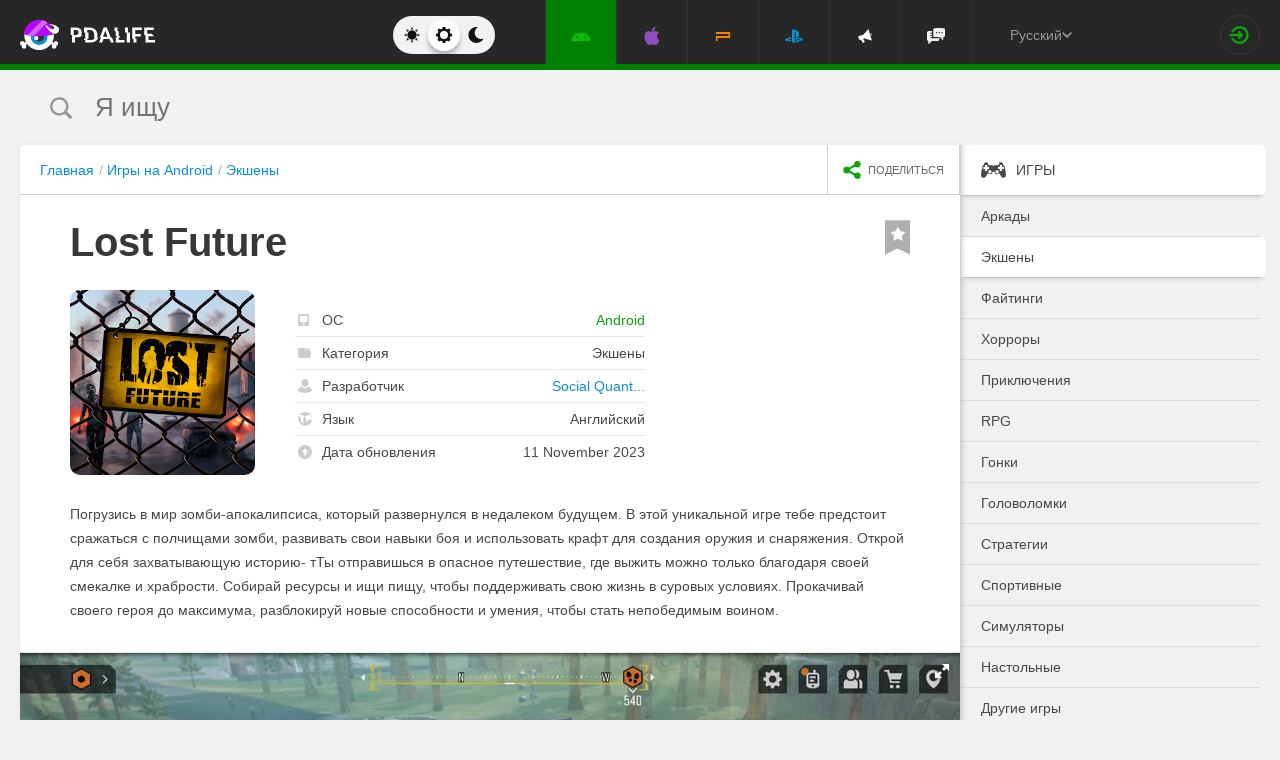

--- FILE ---
content_type: text/html; charset=UTF-8
request_url: https://pdalife.to/lost-future-android-a48100.html
body_size: 18057
content:
<!DOCTYPE html>
<html prefix="og: http://ogp.me/ns#" lang="ru" itemscope itemtype="https://schema.org/WebPage"><head><meta charset="UTF-8"/><title>Lost Future скачать 0.21.1  APK на Android</title><base href="https://pdalife.to/"><meta name="keywords" content="lost future, lost future на android, lost future скачать, lost future 0.21.1 , lost future apk"/><meta name="description" content="Погрузись в мир зомби-апокалипсиса, который развернулся в недалеком будущем.... Скачать Lost Future"/><meta name="viewport" content="width=device-width, initial-scale=1, user-scalable=no"><meta name="theme-color" content="#272727"><link rel="stylesheet origin-clean" type="text/css" href="/default/css/default.css?v=2edadfc620a6ab6891a3d9bd3df269cd" crossorigin="anonymous" /><link rel="shortcut icon" type="image/x-icon" href="/default/images/icons/favicon.ico?v=e303e195631266414fb54215202446a5"/><link rel="icon" type="image/png" sizes="32x32" href="/default/images/icons/favicon-32x32.png"><link rel="icon" type="image/png" sizes="16x16" href="/default/images/icons/favicon-16x16.png"><link rel="alternate" href="https://pdalife.to/lost-future-android-a48100.html" hreflang="ru" /><link rel="alternate" href="https://pdalife.com.ua/lost-future-android-a48100.html" hreflang="uk" /><link rel="alternate" href="https://pdalife.com/lost-future-android-a48100.html" hreflang="en" /><link rel="alternate" href="https://pdalife.tr/lost-future-android-a48100.html" hreflang="tr" />	<link rel="apple-touch-icon" sizes="120x120" href="/default/images/icons/apple-touch-icon-120x120-precomposed.png" /><link rel="mask-icon" href="/default/images/icons/safari-pinned-tab.svg" color="#5bbad5"><meta http-equiv="x-ua-compatible" content="ie=edge"><link rel="manifest" href="/manifest.json"><link rel="alternate" type="application/rss+xml" href="https://pdalife.to/rss/android/" title="Лучшие новинки в мире приложений для Android за последние 24 часа" /><script type="text/javascript">let domain = new URL('https://pdalife.to/');window.PDApp = {lang: 'ru',dev: 0,wss: 'wss://'+domain.hostname+'/ws',cdn: 'https://pdacdn.com/',origin: domain.origin,files: 'https://mobdisc.com',firebaseConfig: {apiKey: "AIzaSyCB7flIepNnBhS_yWCNLVxPA2tt1g73haU",appId: "1:1042003035815:web:1fff8755b94b72e5747d82",projectId: "pdaliferu-181721",messagingSenderId: "1042003035815"}};var logged_in = 0;(async () => {let response = await fetch("/default/images/icons/sprite.svg?v=2");let data = await response.text();let div = document.createElement("div");div.innerHTML = data;document.body.insertBefore(div, document.body.childNodes[0]);})();
		/** theme switcher **/
		var initPrefersColorScheme=function(){"use strict";var e=/((?:not )?all and )?(\(color-index: *(22|48|70)\))/i,t=/prefers-color-scheme:/i;return function(a){var r=window.matchMedia&&matchMedia("(prefers-color-scheme: dark)"),n=r&&"(prefers-color-scheme: dark)"===r.media,i=function(){c(r.matches?"dark":"light")},c=function(a){a!==s&&(s=a,"function"==typeof o.onChange&&o.onChange()),[].forEach.call(document.styleSheets||[],function(r){[].forEach.call(r.cssRules||[],function(r){if(t.test(Object(r.media).mediaText)){var n=[].indexOf.call(r.parentStyleSheet.cssRules,r);r.parentStyleSheet.deleteRule(n)}else{var i=(Object(r.media).mediaText||"").match(e);i&&(r.media.mediaText=((/^dark$/i.test(a)?"48"===i[3]:/^light$/i.test(a)?"70"===i[3]:"22"===i[3])?"not all and ":"")+r.media.mediaText.replace(e,"$2"))}})})},o=Object.defineProperty({hasNativeSupport:n,removeListener:function(){r&&r.removeListener(i)}},"scheme",{get:function(){return s},set:c}),s=a||(r&&r.matches?"dark":"light");return c(s),r&&r.addListener(i),o}}();
		initPrefersColorScheme('');</script><script id="propose_app" type="x-tmpl"><div class="add-application white-popup"><p class="add-application__heading">Добавить приложение</p><form class="add-application__form" id="propose_form"><div class="text add-application__text"><p>Если вы нашли интересное приложение, которое будет нужно не только вам, то ниже укажите его название и ссылку на источник где можно с ним ознакомится.</p><p>Мы рассмотрим вашу заявку и если оно достойное, то добавим его в наш каталог в порядке очереди.</p></div><div class="add-gadget__form"><input type="text" name="caption" placeholder="Название" class="add-gadget__input" data-rule-required="true" /></div><div class="add-gadget__form"><input type="text" name="url" placeholder="Ссылка на источник"class="add-gadget__input" data-rule-required="true" data-rule-maxlength="255" data-rule-url="true" /></div><div class="add-gadget__form js-exist_app_holder" style="display: none;">Такое приложение уже существует на сайте: <img src="" alt=""><a href=""></a></div><button class="catalog__propose-button button button_type_uppercase button_gray_bordered"><svg width="16" height="16"><use xmlns:xlink="http://www.w3.org/1999/xlink" xlink:href="#icon-check"></use></svg>&nbsp;Предложить</button></form></div></script>
    <meta itemprop="name" content="Lost Future скачать 0.21.1  APK на Android"/>
    <meta itemprop="description" content="Погрузись в мир зомби-апокалипсиса, который развернулся в недалеком будущем.... Скачать Lost Future"/>
                
            <meta itemprop="image" content="https://pdacdn.com/app/654f3f510c275/img1.jpg" />
        <meta name="twitter:card" content="summary_large_image"/>
    <meta name="twitter:site" content="PDALIFE.to"/>
    <meta name="twitter:domain" content="PDALIFE.to"/>
    <meta name="twitter:title" content="Lost Future скачать 0.21.1  APK на Android"/>
    <meta name="twitter:description" content="Погрузись в мир зомби-апокалипсиса, который развернулся в недалеком будущем.... Скачать Lost Future"/>
            <meta name="twitter:image:src" content="https://pdacdn.com/app/654f3f510c275/img1.jpg"/>
        <meta name="twitter:image:alt" content="Lost Future"/>
        <meta property="og:type" content="article"/>
    <meta property="og:title" content="Lost Future скачать 0.21.1  APK на Android"/>
    <meta property="og:description" content="Погрузись в мир зомби-апокалипсиса, который развернулся в недалеком будущем.... Скачать Lost Future"/>
            <meta property="og:image" content="https://pdacdn.com/app/654f3f510c275/img1.jpg" />
        <meta property="og:url" content="https://pdalife.to//lost-future-android-a48100.html"/>
    <meta property="og:site_name" content="PDALIFE.to"/>
</head><body><div class="wrapper spacer "><div id="lang_banner"></div><script>document.addEventListener('DOMContentLoaded', () =>{setTimeout(function () {$.post('/lang_banner/', function (data) {$('#lang_banner').html(data);});}, 5000);});</script>	<header class="header header_type_android js-header"><div class="inner">        <div class="header__mobile-buttons">            <button type="button" aria-label="Показать меню" class="header__mobile-button header__menu-button js-navigation-button color-android"><svg width="20" height="20" aria-hidden="true"><use href="#icon-menu"></use></svg><svg width="20" height="20" aria-hidden="true"><use href="#icon-menu-opened"></use></svg></button>            <span class="header__mobile-button header__search-button js-search-toggler"><svg width="18" height="18"><use href="#icon-search"></use></svg></span></div>        <a class="header__logo js-site-logo" href="/" title="PDALIFE.to">
                    <img class="logo-picture" src="/default/images/icons/header-logo.svg" alt="PDALIFE.to"/>
    </a><form action="" class="theme-toggle theme-toggle_type_desktop" id="theme-"><fieldset><div class="theme-toggle__holder"><input type="radio" name="colorScheme" id="lightTheme" value="light"><label for="lightTheme" class="theme-toggle__button js-light-theme"><svg width="16" height="16" aria-label=""><use href="#icon-theme-sun"></use></svg></label><input type="radio" name="colorScheme" id="sysTheme" value=""checked><label for="sysTheme" class="theme-toggle__button js-auto-theme"><svg width="16" height="16" aria-label=""><use href="#icon-cog"></use></svg></label><input type="radio" name="colorScheme" id="darkTheme" value="dark"><label for="darkTheme" class="theme-toggle__button js-dark-theme"><svg width="16" height="16" aria-label=""><use href="#icon-theme-moon"></use></svg></label></div></fieldset></form>        <nav class="navigation"><ul class="navigation__list"><li class="navigation__item"><a href="/android/igry/" class="navigation__link navigation__link_type_android navigation__link_state_active"><i class="navigation__icon"><svg><use xmlns:xlink="http://www.w3.org/1999/xlink" xlink:href="#icon-nav-android"></use></svg></i></a></li><li class="navigation__item"><a href="/ios/igry/" class="navigation__link navigation__link_type_ios "><i class="navigation__icon"><svg><use xmlns:xlink="http://www.w3.org/1999/xlink" xlink:href="#icon-nav-ios"></use></svg></i></a></li><li class="navigation__item"><a href="/psp/igry/" class="navigation__link navigation__link_type_psp "><i class="navigation__icon"><svg><use xmlns:xlink="http://www.w3.org/1999/xlink" xlink:href="#icon-nav-psp"></use></svg></i></a></li><li class="navigation__item"><a href="/ps/igry/" class="navigation__link navigation__link_type_ps "><i class="navigation__icon"><svg><use xmlns:xlink="http://www.w3.org/1999/xlink" xlink:href="#icon-nav-ps"></use></svg></i></a></li><li class="navigation__item"><a href="/publications/" class="navigation__link navigation__link_type_megaphone"><i class="navigation__icon navigation__icon_type_megaphone"><svg><use xmlns:xlink="http://www.w3.org/1999/xlink" xlink:href="#icon-nav-megaphone"></use></svg></i></a></li>            <li class="navigation__item"><a href="/forum/" class="navigation__link navigation__link_type_smartphone"><i class="navigation__icon navigation__icon_type_smartphone"><svg><use xmlns:xlink="http://www.w3.org/1999/xlink" xlink:href="#icon-discussion"></use></svg></i></a></li>    </ul></nav><div class="language-selection"><div class="language-selection__selected">Русский<svg class="language-selection-chevron-down" width="10" height="10" aria-label=""><use href="#icon-chevron-down"></use></svg><div class="language-selection__select-items-lang select-items-lang"><a href="https://pdalife.to"class="select-items-lang__item" style="display: none">Русский</a><a href="https://pdalife.com"class="select-items-lang__item">English</a><a href="https://pdalife.com.ua"class="select-items-lang__item">Українська</a><a href="https://pdalife.tr"class="select-items-lang__item">Türkçe</a><a href="https://pdalife.es"class="select-items-lang__item">Español</a></div></div></div><div class="header__login"><a class="header__login-link" href="/login/" aria-label="Вход на сайт"><svg width="20" height="18"><use href="#icon-login"></use></svg></a></div></div></header>
	<main>				<section class="search  js-search" itemscope itemtype="https://schema.org/WebSite"><div class="inner"><meta itemprop="url" content="https://pdalife.to/"/><form class="search-form js-header__search" data-os="android" data-os-id="2" itemprop="potentialAction" itemscope itemtype="https://schema.org/SearchAction"><i class="search-form__close-button js-search-toggler"><svg width="8" height="8"><use xmlns:xlink="http://www.w3.org/1999/xlink" xlink:href="#icon-remove"></use></svg></i><meta itemprop="target" content="https://pdalife.to/search/{search}/"/><input type="text" aria-label="Я ищу"id="search_input"name="search"role="search"class="search-form__input js-search_input"placeholder="Я ищу"value=""itemprop="query-input" /><svg width="26" height="28" class="search-form__button-icon-back js-search-clear"><use xmlns:xlink="http://www.w3.org/1999/xlink" xlink:href="#icon-backspace"></use></svg><button class="button_type_uppercase search-form__button" aria-label="Найти"><span class="search-form__button-text">Найти</span><svg width="18" height="18" class="search-form__button-icon"><use xmlns:xlink="http://www.w3.org/1999/xlink" xlink:href="#icon-search"></use></svg></button></form></div></section><div class="inner inner_with_sidebar">        <main class="content publication-wrapper" itemscope itemtype='https://schema.org/MobileApplication'>            <div class="breadcrumbs-wrapper">                	<div class="breadcrumbs" vocab="https://schema.org/" typeof="BreadcrumbList"><ol class="breadcrumbs__list"><li class="breadcrumbs__item" property="itemListElement" typeof="ListItem"><a class="breadcrumbs__link" href="/" property="item" typeof="WebPage"><span property="name">Главная</span></a><meta property="position" content="1"></li><li class="breadcrumbs__item" property="itemListElement" typeof="ListItem"><a class="breadcrumbs__link" href="/android/igry/" property="item" typeof="WebPage"><span property="name">Игры на Android</span></a><meta property="position" content="2"></li><li class="breadcrumbs__item" property="itemListElement" typeof="ListItem"><a class="breadcrumbs__link" href="/android/action" property="item" typeof="WebPage"><span property="name">Экшены</span></a><meta property="position" content="3"></li></ol></div>

                <div class="catalog-actions">                    <div class="catalog-actions__block"><a href="#" aria-label="share icon" class="button_type_uppercase catalog-actions__button catalog-actions__button_type_share js-dropdown-actions-button js-sharing catalog-actions__button_type_single"><i class="catalog-actions__icon"><svg width="18" height="18"><use xmlns:xlink="http://www.w3.org/1999/xlink" xlink:href="#icon-share"></use></svg></i><span class="catalog-actions__button-text">Поделиться</span></a><ul class="js-dropdown-actions-list catalog-actions__list"><li class="catalog-actions__item"><span class="catalog-actions__link js-share" data-href="https://telegram.me/share/url?url=https://pdalife.to/lost-future-android-a48100.html&text="><i class="catalog-actions__icon catalog-actions__icon_type_share catalog-actions__icon_type_telegram"><svg width="15" height="13" aria-hidden="true"><use xmlns:xlink="http://www.w3.org/1999/xlink" xlink:href="#icon-telegram"></use></svg></i>Telegram</span></li><li class="catalog-actions__item"><a class="catalog-actions__link" href="viber://forward?text=https://pdalife.to/lost-future-android-a48100.html" target="_blank"><i class="catalog-actions__icon catalog-actions__icon_type_share catalog-actions__icon_type_viber"><svg width="16" height="16" aria-hidden="true"><use xmlns:xlink="http://www.w3.org/1999/xlink" xlink:href="#icon-viber"></use></svg></i>Viber</a></li><li class="catalog-actions__item"><span class="catalog-actions__link js-share" data-href="https://www.facebook.com/sharer.php?u=https://pdalife.to/lost-future-android-a48100.html"><i class="catalog-actions__icon catalog-actions__icon_type_share catalog-actions__icon_type_facebook"><svg width="7" height="17" aria-hidden="true"><use xmlns:xlink="http://www.w3.org/1999/xlink" xlink:href="#icon-facebook"></use></svg></i>Facebook</span></li><li class="catalog-actions__item"><span class="catalog-actions__link js-share" data-href="http://vk.com/share.php?url=https://pdalife.to/lost-future-android-a48100.html"><i class="catalog-actions__icon catalog-actions__icon_type_share catalog-actions__icon_type_vk"><svg width="18" height="10" aria-hidden="true"><use xmlns:xlink="http://www.w3.org/1999/xlink" xlink:href="#icon-vkontakte"></use></svg></i>ВКонтакте</span></li><li class="catalog-actions__item"><span class="catalog-actions__link js-copy" data-copy="https://pdalife.to/lost-future-android-a48100.html" data-msg="Ссылка скопирована"><i class="catalog-actions__icon catalog-actions__icon_type_share catalog-actions__icon_type_link"><svg width="15" height="14" aria-hidden="true"><use xmlns:xlink="http://www.w3.org/1999/xlink" xlink:href="#icon-link"></use></svg></i>Скопировать ссылку</span></li>	</ul></div></div></div>                        <div class="game__inner">                <span class="game__bookmark  js-add-to-favorites"data-app_id="48100"data-favorite=""><svg><use xmlns:xlink="http://www.w3.org/1999/xlink" xlink:href="#icon-bookmark"></use></svg></span>                <h1 class="publication-title" itemprop='name'>Lost Future</h1>                <div class="game__top"><div class="game__poster"><img class="game__poster-picture" itemprop='image' src="https://pdacdn.com/app/654f3f510c275/lost-future.png"alt="Lost Future"/></div>                    <div class="game-short"><ul class="game-short__list"><li class="game-short__item"><p class="game-short__label"><svg class="game-short__label-icon" width="11" height="12"><use xmlns:xlink="http://www.w3.org/1999/xlink" xlink:href="#icon-small-smartphone"></use></svg><span class="game-short__label-text">ОС</span>                                </p><p class="game-short__control color-android" itemprop='operatingSystem'>Android</p></li><li class="game-short__item"><p class="game-short__label"><svg class="game-short__label-icon" width="13" height="10"><use xmlns:xlink="http://www.w3.org/1999/xlink" xlink:href="#icon-folder"></use></svg><span class="game-short__label-text">Категория</span></p><p class="game-short__control" itemprop='applicationCategory'>Экшены</p></li><li class="game-short__item" itemprop='author' itemscope itemtype='https://schema.org/Organization'><p class="game-short__label"><svg class="game-short__label-icon" width="14" height="14"><use xmlns:xlink="http://www.w3.org/1999/xlink" xlink:href="#icon-user"></use></svg><span class="game-short__label-text">Разработчик</span></p><p class="game-short__control"><a href="/social-quantum-ltd-d2672.html">Social Quant...</a></p><meta content='Social Quantum Ltd' itemprop='name'><meta content="/social-quantum-ltd-d2672.html" itemprop="url"></li><li class="game-short__item"><p class="game-short__label"><svg class="game-short__label-icon" width="14" height="14"><use xmlns:xlink="http://www.w3.org/1999/xlink" xlink:href="#icon-planet"></use></svg><span class="game-short__label-text">Язык</span></p><p class="game-short__control">Английский</p></li><li class="game-short__item"><p class="game-short__label"><svg class="game-short__label-icon" width="14" height="14"><use xmlns:xlink="http://www.w3.org/1999/xlink" xlink:href="#icon-circle-arrow-up"></use></svg><span class="game-short__label-text">Дата обновления</span></p><p class="game-short__control">11 November 2023</p></li></ul></div></div>                <div class="game__description text" itemprop='description'><p><p>Погрузись в мир зомби-апокалипсиса, который развернулся в недалеком будущем. В этой уникальной игре тебе предстоит сражаться с полчищами зомби, развивать свои навыки боя и использовать крафт для создания оружия и снаряжения. Открой для себя захватывающую историю- тТы отправишься в опасное путешествие, где выжить можно только благодаря своей смекалке и храбрости. Собирай ресурсы и ищи пищу, чтобы поддерживать свою жизнь в суровых условиях. Прокачивай своего героя до максимума, разблокируй новые способности и умения, чтобы стать непобедимым воином.<br /></p>

</p></div>                </div>            <div class="game-gallery"><div class="game-gallery__big-picture fotorama" data-nav="thumbs" data-thumbwidth="125" data-thumbheight="85" data-thumbmargin="5" data-width="100%" data-ratio="940/529" data-allowfullscreen="true" ><a href="https://pdacdn.com/app/654f3f510c275/img1.jpg"><img src="https://pdacdn.com/app/654f3f510c275/th_img1.jpg" alt="Lost Future" itemprop='screenshot'/></a><a href="https://pdacdn.com/app/654f3f510c275/img2.jpg"><img src="https://pdacdn.com/app/654f3f510c275/th_img2.jpg" alt="Lost Future" itemprop='screenshot'/></a><a href="https://pdacdn.com/app/654f3f510c275/img3.jpg"><img src="https://pdacdn.com/app/654f3f510c275/th_img3.jpg" alt="Lost Future" itemprop='screenshot'/></a><a href="https://pdacdn.com/app/654f3f510c275/img4.jpg"><img src="https://pdacdn.com/app/654f3f510c275/th_img4.jpg" alt="Lost Future" itemprop='screenshot'/></a><a href="https://pdacdn.com/app/654f3f510c275/img5.jpg"><img src="https://pdacdn.com/app/654f3f510c275/th_img5.jpg" alt="Lost Future" itemprop='screenshot'/></a><a href="https://pdacdn.com/app/654f3f510c275/img6.jpg"><img src="https://pdacdn.com/app/654f3f510c275/th_img6.jpg" alt="Lost Future" itemprop='screenshot'/></a><a href="https://pdacdn.com/app/654f3f510c275/img7.jpg"><img src="https://pdacdn.com/app/654f3f510c275/th_img7.jpg" alt="Lost Future" itemprop='screenshot'/></a><a href="https://pdacdn.com/app/654f3f510c275/img8.jpg"><img src="https://pdacdn.com/app/654f3f510c275/th_img8.jpg" alt="Lost Future" itemprop='screenshot'/></a><a href="https://pdacdn.com/app/654f3f510c275/img9.jpg"><img src="https://pdacdn.com/app/654f3f510c275/th_img9.jpg" alt="Lost Future" itemprop='screenshot'/></a><a href="https://pdacdn.com/app/654f3f510c275/img10.jpg"><img src="https://pdacdn.com/app/654f3f510c275/th_img10.jpg" alt="Lost Future" itemprop='screenshot'/></a><a href="https://pdacdn.com/app/654f3f510c275/img11.jpg"><img src="https://pdacdn.com/app/654f3f510c275/th_img11.jpg" alt="Lost Future" itemprop='screenshot'/></a><a href="https://pdacdn.com/app/654f3f510c275/img12.jpg"><img src="https://pdacdn.com/app/654f3f510c275/th_img12.jpg" alt="Lost Future" itemprop='screenshot'/></a><a href="https://pdacdn.com/app/654f3f510c275/img13.jpg"><img src="https://pdacdn.com/app/654f3f510c275/th_img13.jpg" alt="Lost Future" itemprop='screenshot'/></a><a href="https://pdacdn.com/app/654f3f510c275/img14.jpg"><img src="https://pdacdn.com/app/654f3f510c275/th_img14.jpg" alt="Lost Future" itemprop='screenshot'/></a><a href="https://pdacdn.com/app/654f3f510c275/img15.jpg"><img src="https://pdacdn.com/app/654f3f510c275/th_img15.jpg" alt="Lost Future" itemprop='screenshot'/></a><a href="https://pdacdn.com/app/654f3f510c275/img16.jpg"><img src="https://pdacdn.com/app/654f3f510c275/th_img16.jpg" alt="Lost Future" itemprop='screenshot'/></a><a href="https://pdacdn.com/app/654f3f510c275/img17.jpg"><img src="https://pdacdn.com/app/654f3f510c275/th_img17.jpg" alt="Lost Future" itemprop='screenshot'/></a><a href="https://pdacdn.com/app/654f3f510c275/img18.jpg"><img src="https://pdacdn.com/app/654f3f510c275/th_img18.jpg" alt="Lost Future" itemprop='screenshot'/></a><a href="https://pdacdn.com/app/654f3f510c275/img19.jpg"><img src="https://pdacdn.com/app/654f3f510c275/th_img19.jpg" alt="Lost Future" itemprop='screenshot'/></a><a href="https://pdacdn.com/app/654f3f510c275/img20.jpg"><img src="https://pdacdn.com/app/654f3f510c275/th_img20.jpg" alt="Lost Future" itemprop='screenshot'/></a><a href="https://pdacdn.com/app/654f3f510c275/img21.jpg"><img src="https://pdacdn.com/app/654f3f510c275/th_img21.jpg" alt="Lost Future" itemprop='screenshot'/></a><a href="https://pdacdn.com/app/654f3f510c275/img22.jpg"><img src="https://pdacdn.com/app/654f3f510c275/th_img22.jpg" alt="Lost Future" itemprop='screenshot'/></a><a href="https://pdacdn.com/app/654f3f510c275/img23.jpg"><img src="https://pdacdn.com/app/654f3f510c275/th_img23.jpg" alt="Lost Future" itemprop='screenshot'/></a><a href="https://pdacdn.com/app/654f3f510c275/img24.jpg"><img src="https://pdacdn.com/app/654f3f510c275/th_img24.jpg" alt="Lost Future" itemprop='screenshot'/></a></div></div>            <div class="game__rating-block"><div class="game__inner"><p class="game__sub-title">Рейтинг приложения</p><div class="app-rating">                                                        <div class="app-rating__results" itemprop='aggregateRating' itemscope itemtype='https://schema.org/AggregateRating'>                                <meta itemprop="worstRating" content="1"/><meta itemprop='bestRating' content='10'/><meta itemprop='ratingValue' content='5.1875'/><meta itemprop='ratingCount' content='16'/>                                                                <div class="app-rating__results-cell"><h2 class="app-rating__results-heading">Оценка редакции</h2><div class="app-rating__results-flex app-rating__results-flex_type_bordered"><svg width="95" height="95" class="app-rating__results-medal" aria-hidden="true" ><use xmlns:xlink="http://www.w3.org/1999/xlink" xlink:href="#icon-medal5"></use></svg></div></div>                                <div class="app-rating__results-cell"><h2 class="app-rating__results-heading">                                        Оценка 16 пользователей</h2><div class="app-rating__results-flex"><div id="app_rating" class="app-rating__results-points app-rating__results-points_color_orange">5.2</div><div class="app-rating__results-buttons"><button type="button" class="button button_gray_bordered button_type_uppercase js-appRating-toggle"><svg width="16" height="16"><use xmlns:xlink="http://www.w3.org/1999/xlink" xlink:href="#icon-pencil"></use></svg>Оценить</button><button type="button" class="button button_gray_bordered button_type_uppercase js-goto-survey">Читать отзывы</button></div></div></div></div>                            <form class="app-rating__evaluation js-appRating-form"><h2 class="app-rating__heading">Оцените это приложение</h2><div class="app-rating__points js-rating-scroll"><ul class="app-rating__points-list"><li class="app-rating__point"><input type="radio" name="rating" value="1"id="appRating1"data-rule-required="true"data-msg-required="Рейтинг не выбран!"><label for="appRating1"class="app-rating__control app-rating__control_color_red">1</label></li><li class="app-rating__point"><input type="radio" name="rating" value="2"id="appRating2"data-rule-required="true"data-msg-required="Рейтинг не выбран!"><label for="appRating2"class="app-rating__control app-rating__control_color_red">2</label></li><li class="app-rating__point"><input type="radio" name="rating" value="3"id="appRating3"data-rule-required="true"data-msg-required="Рейтинг не выбран!"><label for="appRating3"class="app-rating__control app-rating__control_color_red">3</label></li><li class="app-rating__point"><input type="radio" name="rating" value="4"id="appRating4"data-rule-required="true"data-msg-required="Рейтинг не выбран!"><label for="appRating4"class="app-rating__control app-rating__control_color_orange">4</label></li><li class="app-rating__point"><input type="radio" name="rating" value="5"id="appRating5"data-rule-required="true"data-msg-required="Рейтинг не выбран!"><label for="appRating5"class="app-rating__control app-rating__control_color_orange">5</label></li><li class="app-rating__point"><input type="radio" name="rating" value="6"id="appRating6"data-rule-required="true"data-msg-required="Рейтинг не выбран!"><label for="appRating6"class="app-rating__control app-rating__control_color_orange">6</label></li><li class="app-rating__point"><input type="radio" name="rating" value="7"id="appRating7"data-rule-required="true"data-msg-required="Рейтинг не выбран!"><label for="appRating7"class="app-rating__control app-rating__control_color_green">7</label></li><li class="app-rating__point"><input type="radio" name="rating" value="8"id="appRating8"data-rule-required="true"data-msg-required="Рейтинг не выбран!"><label for="appRating8"class="app-rating__control app-rating__control_color_green">8</label></li><li class="app-rating__point"><input type="radio" name="rating" value="9"id="appRating9"data-rule-required="true"data-msg-required="Рейтинг не выбран!"><label for="appRating9"class="app-rating__control app-rating__control_color_green">9</label></li><li class="app-rating__point"><input type="radio" name="rating" value="10"id="appRating10"data-rule-required="true"data-msg-required="Рейтинг не выбран!"><label for="appRating10"class="app-rating__control app-rating__control_color_green">10</label></li></ul></div><input type="hidden" name="app_id" value="48100" data-rule-required="true"/>                            </form></div></div></div><div class="game__rating-block js-compatibility-block" data-id="48100" style="display: none;"></div>            <div class="game-download">                <div class="game__inner"><div class="game-download__flex"><div class="game-download__flex-item"><p class="game-download__list-title">Требования к<span style="text-transform: none;"> v</span>0.21.1 </p><ul class="game-download__list"><li>Версия ОС: Android 6.0+</li><li>Интернет: требуется</li><li>Требуется свободного места: 125 Mb</li></ul></div><div class="game-download__flex-item"><p class="game-download__list-title">Помощь</p><ul class="game-download__list"><li><a href="/install-soft-on-android">Как установить?</a></li><li><a href="/install-soft-on-android#what-cache">Какой кэш выбрать?</a></li><li><a href="/install-soft-on-android#install-cache">Как установить приложения с кэшем?</a></li><li><a href="https://www.youtube.com/watch?v=RNKPkdJzpMU">Видео-инструкция</a></li><li><a href="/install-soft-on-android#what-cputype">Как узнать архитектуру процессора?</a></li></ul></div></div></div></div>                                                    <div class="game-versions"><div class="game__inner">                            <h2 class="game-download__title"><span class="game-download__title-label">Скачать игру</span><span class="color-android">Lost Future</span>                                </h2>                                                        <div>  <div class="accordion-item js-accordion-item accordion-item_state_active"><p class="accordion-title accordion-title_android js-accordion-title expanded"><span><strong>v0.21.1 </strong>&nbsp;&nbsp;Оригинал</span><svg class="accordion-title__arrow"><use xmlns:xlink="http://www.w3.org/1999/xlink" xlink:href="#icon-chevron-down"></use></svg></p><div class="accordion-text js-accordion-text" ><div class="accordion-inner js-changes-wrapper js-more-lines">11.11.2023  - Изменения не указаны.</div>			<div class="accordion-inner"><ul class="game-versions__downloads-list"><li data-app_id="48100" data-version_id="99348" data-type="apps"><a href="/dwn/61422b0e.html"class="button button_hover_green_android button_size_small game-versions__downloads-button js-catch"data-app="48100"target="_blank" ><svg width="16" height="17"><use xmlns:xlink="http://www.w3.org/1999/xlink" xlink:href="#icon-download" ></use></svg><div><p class="game-versions__downloads-label">Скачать apk</p></div><p class="game-versions__downloads-size">122.25 Mb</p></a></li></ul></div><div class="game-versions__bottom"><div class="game-versions__bottom-user"><span class="color-light-gray">Файлы:</span><img class="game-versions__bottom-avatar" src="https://pdacdn.com/photo/th_oig.jpg"alt="Krapuchino"><strong class="color-light-gray"><a href="/user/6759">Krapuchino</a></strong></div><div class="game-versions__voting" data-id="99348" data-app_id="48100"><span class="game-versions__voting-label">Работает?</span><span class="game-versions__voting-button game-versions__voting-button_type_no  js-version-woks" data-vote="0"><svg width="10" height="10"><use xmlns:xlink="http://www.w3.org/1999/xlink" xlink:href="#icon-remove"></use></svg></span><span class="game-versions__voting-button game-versions__voting-button_type_yes  js-version-woks" data-vote="1"><svg width="14" height="11"><use xmlns:xlink="http://www.w3.org/1999/xlink" xlink:href="#icon-check"></use></svg></span><div class="rating-line rating-line_type_colored"><div class="rating-line__row"><div class="rating-line__visual"><i class="rating-line__scale js-version-votes_line" style="width: 67%;"></i></div><div class="rating-line__points js-version-votes_percent">67%</div></div><p class="game-compatibility__rating-caption">Голосов: <span class="js-version-votes_persons">9</span></p></div></div></div></div></div></div>                            <div></div></div></div>                                    <div class="game-footer"><div class="game__inner"><div class="game-footer__flex">                        <div class="game-footer__buttons game-footer__buttons_type_row moderator-games-position"><span class="button button_gray_bordered button_size_small button_type_uppercase button_hover_orange js-add-to-favorites"data-app_id="48100"data-favorite=""><svg width="14" height="20"><use xmlns:xlink="http://www.w3.org/1999/xlink" xlink:href="#icon-bookmark"></use></svg><span data-in="В избранном" data-out="В избранное">В избранное</span></span><span class="button button_gray_bordered button_size_small button_type_uppercase button_hover_black js-subscribe-for-updates" data-app_id="48100"><svg width="18" height="18"><use xmlns:xlink="http://www.w3.org/1999/xlink" xlink:href="#icon-circle-arrow-up"></use></svg><span data-in="Подписаться на обновления" data-out="Отписаться от обновлений">Подписаться на обновления</span></span><span class="button button_gray_bordered button_size_small button_hover_orange button_type_uppercase js-need-update" data-app_id="48100"><svg width="18" height="18"><use xmlns:xlink="http://www.w3.org/1999/xlink" xlink:href="#icon-circle-arrow-up"></use></svg>Запросить обновление</span><div class="moderator-games-visible"><span class="button button_gray_bordered button_size_small button_hover_orange button_type_uppercase"><svg width="18" height="18"><use xmlns:xlink="http://www.w3.org/1999/xlink" xlink:href="#icon-lightning-forum"></use></svg>Модераторы</span><div class="moderator-games"><div class="moderator-games__item"><img class="game-versions__bottom-avatar" src="https://pdacdn.com/photo/th_maxresdefault-1-_13.jpg"alt="[forgotten] How much is your life worth"/><strong class="color-light-gray pour-text"><a href="/user/602486">[forgotten] How much is your life worth</a></strong></div><div class="moderator-games__item"><img class="game-versions__bottom-avatar" src="https://pdacdn.com/photo/th_d49b179c7de38a98e0e724741dca6f94.jpg"alt="Ночной Беляш"/><strong class="color-light-gray pour-text"><a href="/user/716274">Ночной Беляш</a></strong></div></div></div></div></div></div></div></main>        <aside class="sidebar">            <div class="side-menu"><ul class="side-menu__list">            <li><a href="/android/igry/"class="side-menu__link side-menu__link_state_active side-menu__title" ><svg class="side-menu__title-icon" width="25" height="20"><use xmlns:xlink="http://www.w3.org/1999/xlink" xlink:href="#icon-side-igry"></use></svg><span class="side-menu__link-text">Игры</span></a></li><ul>                                <li><a href="/android/arkady/" class="side-menu__link "><span class="side-menu__link-text">Аркады</span></a></li>                                                        <li><a href="/android/action/" class="side-menu__link side-menu__link_state_active"><span class="side-menu__link-text">Экшены</span></a></li>                                                        <li><a href="/android/fighting/" class="side-menu__link "><span class="side-menu__link-text">Файтинги</span></a></li>                                                        <li><a href="/android/horror/" class="side-menu__link "><span class="side-menu__link-text">Хорроры</span></a></li>                                                        <li><a href="/android/adventure/" class="side-menu__link "><span class="side-menu__link-text">Приключения</span></a></li>                                                        <li><a href="/android/rpg/" class="side-menu__link "><span class="side-menu__link-text">RPG</span></a></li>                                                        <li><a href="/android/racing/" class="side-menu__link "><span class="side-menu__link-text">Гонки</span></a></li>                                                        <li><a href="/android/golovolomki/" class="side-menu__link "><span class="side-menu__link-text">Головоломки</span></a></li>                                                        <li><a href="/android/strategii/" class="side-menu__link "><span class="side-menu__link-text">Стратегии</span></a></li>                                                        <li><a href="/android/sportivnye/" class="side-menu__link "><span class="side-menu__link-text">Спортивные</span></a></li>                                                        <li><a href="/android/simulator/" class="side-menu__link "><span class="side-menu__link-text">Симуляторы</span></a></li>                                                        <li><a href="/android/nastolnye/" class="side-menu__link "><span class="side-menu__link-text">Настольные</span></a></li>                                                        <li><a href="/android/drugie/" class="side-menu__link "><span class="side-menu__link-text">Другие игры</span></a></li>                        </ul>            <li><a href="/android/programmy/"class="side-menu__link side-menu__link_state_active side-menu__title" ><svg class="side-menu__title-icon" width="25" height="20"><use xmlns:xlink="http://www.w3.org/1999/xlink" xlink:href="#icon-side-programmy"></use></svg><span class="side-menu__link-text">Программы</span></a></li></ul></div>
<div class="sidebar-item"><p class="sidebar-title"><svg class="sidebar-title__icon" width="22" height="22"><use xmlns:xlink="http://www.w3.org/1999/xlink" xlink:href="#icon-circle-heart"></use></svg>Топ лучших</p>	<ul class="side-top__list"><li class="side-top__item"><a class="side-top__link color-android" href="/deep-rock-galactic-survivor-android-a51296.html" title="Deep Rock Galactic: Survivor"><span class="side-top__title">Deep Rock Galactic: Survivor</span><img class="side-top__poster" src="https://pdacdn.com/app/68d6b40ad96dc/th_deep-rock-galactic-survivor.png" alt="Deep Rock Galactic: Survivor"></a></li><li class="side-top__item"><a class="side-top__link color-android" href="/tabs-pocket-edition-android-a51022.html" title="TABS Pocket Edition"><span class="side-top__title">TABS Pocket Edition</span><img class="side-top__poster" src="https://pdacdn.com/app/685014a9e3b30/th_tabs-pocket-edition.png" alt="TABS Pocket Edition"></a></li><li class="side-top__item"><a class="side-top__link color-android" href="/grand-theft-auto-samp-android-a38666.html" title="GTA ONLINE RP (SAMP)"><span class="side-top__title">GTA ONLINE RP (SAMP)</span><img class="side-top__poster" src="https://pdacdn.com/app/5db5cfa03daa7/th_frame.png" alt="GTA ONLINE RP (SAMP)"></a></li><li class="side-top__item"><a class="side-top__link color-android" href="/tmnt-shredders-revenge-android-a50719.html" title="TMNT: Shredder's Revenge"><span class="side-top__title">TMNT: Shredder's Revenge</span><img class="side-top__poster" src="https://pdacdn.com/app/67d553aedfb0b/th_tmnt-shredders-revenge.png" alt="TMNT: Shredder's Revenge"></a></li><li class="side-top__item"><a class="side-top__link color-android" href="/enter-the-gungeon-android-a51035.html" title="Enter the Gungeon"><span class="side-top__title">Enter the Gungeon</span><img class="side-top__poster" src="https://pdacdn.com/app/6853b3c13a400/th_enter-the-gungeon.png" alt="Enter the Gungeon"></a></li><li class="side-top__item"><a class="side-top__link color-android" href="/maneater-android-a51507.html" title="Maneater"><span class="side-top__title">Maneater</span><img class="side-top__poster" src="https://pdacdn.com/app/6960d66b7a43e/th_maneater.png" alt="Maneater"></a></li><li class="side-top__item"><a class="side-top__link color-android" href="/subnautica-android-a50950.html" title="Subnautica"><span class="side-top__title">Subnautica</span><img class="side-top__poster" src="https://pdacdn.com/app/6835e016a8fbf/th_subnautica.png" alt="Subnautica"></a></li><li class="side-top__item"><a class="side-top__link color-android" href="/spilled-android-a51503.html" title="Spilled!"><span class="side-top__title">Spilled!</span><img class="side-top__poster" src="https://pdacdn.com/app/69524b789e6b5/th_spilled.png" alt="Spilled!"></a></li><li class="side-top__item"><a class="side-top__link color-android" href="/minecraft-pocket-edition-android-a1552.html" title="Minecraft - Pocket Edition (Майнкрафт)"><span class="side-top__title">Minecraft - Pocket Edition (Майнкрафт)</span><img class="side-top__poster" src="https://pdacdn.com/app/59522ace02abb/th_minecraft-play-with-friends.png" alt="Minecraft - Pocket Edition (Майнкрафт)"></a></li><li class="side-top__item"><a class="side-top__link color-android" href="/grand-theft-auto-sa3-android-a7352.html" title="Grand Theft Auto: San Andreas"><span class="side-top__title">Grand Theft Auto: San Andreas</span><img class="side-top__poster" src="https://pdacdn.com/app/59522b42b5cf9/th_grand-theft-auto-san-andreas.png" alt="Grand Theft Auto: San Andreas"></a></li></ul></div></aside></div><div class="main-bottom">        <section class="main-row"><div class="inner"><span class="main-title"><i class="main-title__icon"><svg><use xmlns:xlink="http://www.w3.org/1999/xlink" xlink:href="#icon-rounded-tag"></use></svg></i>Тэги</span>                                        <a href="/tag/android-zombi/" class="game-tag">#зомби</a>                                                        <a href="/tag/android-online/" class="game-tag">#онлайн</a>                                                        <a href="/tag/android-shooter/" class="game-tag">#стрелялки</a>                                                        <a href="/tag/android-3d/" class="game-tag">#3D</a>                </div></section>        <section class="main-row"><div class="inner"><h3 class="main-title"><i class="main-title__icon"><svg><use xmlns:xlink="http://www.w3.org/1999/xlink" xlink:href="#icon-circle-zen"></use></svg></i>Похожие на Lost Future</h3><ul class="slim-app__list"><li class="slim-app__item slim-app__item_with_rating"><a href="/dead-trigger-2-android-a6564.html" class="slim-app__link slim-app__link_type_android" title="DEAD TRIGGER 2"><img class="slim-app__picture" loading="lazy" src="https://pdacdn.com/app/59522b350ed87/dead-trigger-2-fps-zombie-game.png"alt="DEAD TRIGGER 2"/><span class="slim-app__title">DEAD TRIGGER 2</span></a><div class="slim-app__donut"><div class="rating-circle rating-circle_size_small rating-circle_rating_8">8.4</div></div></li><li class="slim-app__item slim-app__item_with_rating"><a href="/left-to-survive-android-a31447.html" class="slim-app__link slim-app__link_type_android" title="Left to Survive: Zombie Games"><img class="slim-app__picture" loading="lazy" src="https://pdacdn.com/app/5a69421fc7259/left-to-survive-zombie-games.jpeg"alt="Left to Survive: Zombie Games"/><span class="slim-app__title">Left to Survive: Zombie Games</span></a><div class="slim-app__donut"><div class="rating-circle rating-circle_size_small rating-circle_rating_4">4.2</div></div></li><li class="slim-app__item slim-app__item_with_rating"><a href="/zombie-gunship-survival-android-a29816.html" class="slim-app__link slim-app__link_type_android" title="Zombie Gunship Survival"><img class="slim-app__picture" loading="lazy" src="https://pdacdn.com/app/59d25f0e6e61c/zombie-gunship-survival.jpeg"alt="Zombie Gunship Survival"/><span class="slim-app__title">Zombie Gunship Survival</span></a><div class="slim-app__donut"><div class="rating-circle rating-circle_size_small rating-circle_rating_7">7.2</div></div></li><li class="slim-app__item slim-app__item_with_rating"><a href="/unkilled--android-a15180.html" class="slim-app__link slim-app__link_type_android" title="UNKILLED"><img class="slim-app__picture" loading="lazy" src="https://pdacdn.com/app/59522be821ce9/unkilled---fps-zombie-games.png"alt="UNKILLED"/><span class="slim-app__title">UNKILLED</span></a><div class="slim-app__donut"><div class="rating-circle rating-circle_size_small rating-circle_rating_7">7.1</div></div></li><li class="slim-app__item slim-app__item_with_rating"><a href="/box-head-zombies-must-die-android-a47764.html" class="slim-app__link slim-app__link_type_android" title="Box Head: Zombies Must Die!"><img class="slim-app__picture" loading="lazy" src="https://pdacdn.com/app/650152bacaa09/box-head-zombies-must-die.png"alt="Box Head: Zombies Must Die!"/><span class="slim-app__title">Box Head: Zombies Must Die!</span></a><div class="slim-app__donut"><div class="rating-circle rating-circle_size_small rating-circle_rating_3">3.1</div></div></li><li class="slim-app__item slim-app__item_with_rating"><a href="/sexy-agentgun-shoot-game-android-a47230.html" class="slim-app__link slim-app__link_type_android" title="Sexy Agent：Gun Shoot Game"><img class="slim-app__picture" loading="lazy" src="https://pdacdn.com/app/647d94997f445/sexy-agentgun-shoot-game.png"alt="Sexy Agent：Gun Shoot Game"/><span class="slim-app__title">Sexy Agent：Gun Shoot Game</span></a><div class="slim-app__donut"><div class="rating-circle rating-circle_size_small rating-circle_rating_5">5.5</div></div></li>                        </ul></div></section>                <div class="inner inner_with_sidebar"><div class="content"><div class="comments" id="commentsBlock">
    <h3 class="main-title">
        <i class="main-title__icon"><svg><use xmlns:xlink="http://www.w3.org/1999/xlink" xlink:href="#icon-circle-zen"></use></svg></i>
        Комментарии к Lost Future на Android    </h3>

                            <div class="monster-block">
                <div class="monster-block__monster">
                    <img class="monster-item" src="/default/images/design/monster.svg" alt="AAAAGGGGGGRRRR!" />
                </div>
                <div class="monster-block__main-block main-block-color-blue">
                    <svg class="main-block-hook hook-blue"><use xmlns:xlink="http://www.w3.org/1999/xlink" xlink:href="#icon-attention-hook"></use></svg>
                    <p class="main-block-titel">Чтобы оставлять комментарии,</p>
                    <p class="main-block-text">пожалуйста <a class="main-block-link" href="/login/" class="color-white">авторизуйтесь</a>.</p>
                </div>
            </div>
            

            
            <div class="comments-switch js-switcher">
        <input type="radio" class="comments-switch__input" name="type" value="comments" id="switcher_comments" checked>
        <label for="switcher_comments" class="comments-switch__label comments-switch__label-off">Обсуждение</label>

        <input type="radio" class="comments-switch__input" name="type" value="ratings" id="switcher_rates">
        <label for="switcher_rates" class="comments-switch__label comments-switch__label-on">Отзывы</label>

        <span class="comments-switch__selection"></span>
    </div>

        <ul class="comments-list js-root_wrap" data-app_id="48100" data-cat_id="2">
        
            
            
    
                                                    <li class="comment-item js-outer_wrap js-parent_root "
    id="comment_1210612" data-id="1210612" >

    <div class="comment-inner js-inner_wrap "
         data-id="1210612"
    >
        <div class="comment__avatar comment__avatar_type_desktop ">
            <img class="b-comments__img"
                 src="/default/images/avatars/th_14.png"
                 alt="user730630"
            >

            <span class="comment__status comment__status--red"></span>
        </div>


        <div class="comment__top comment__top_type_mobile">
            <div class="comment__avatar ">
                <img class="b-comments__img"
                     src="/default/images/avatars/th_14.png"
                     alt="user730630"
                />

                <span class="comment__status comment__status--red"></span>
            </div>

            <div class="comment__top-mobile">
                <span class="comment__user-wrapper">
                    <a href="/user/730630/" class="comment__user ">user730630</a>
                </span>

                                    <a aria-label="link to comment thread" class="comment__top-action js-comment_mesh" href="/lost-future-android-a48100.html#comment_1210612">
                        <svg>
                            <use xmlns:xlink="http://www.w3.org/1999/xlink" xlink:href="#icon-hash"></use>
                        </svg>
                    </a>
                
                <a aria-label="link to comment" class="comment__top-action" href="/lost-future-android-a48100.html?thread=1210612#comment_1210612">
                    <svg>
                        <use xmlns:xlink="http://www.w3.org/1999/xlink" xlink:href="#icon-thread"></use>
                    </svg>
                </a>

                <span class="comment__time js-time">11 месяцев назад</span>

                            </div>
        </div>

        <div class="comment-content">
            <div class="comment__top">
                <span class="comment__user-wrapper comment__user-wrapper_type_desktop">
                    <a href="/user/730630/" class="comment__user ">
                        user730630
                    </a>

                                    </span>

                                    <a class="comment__top-action comment__top-action_type_desktop js-comment_mesh" href="/lost-future-android-a48100.html#comment_1210612">
                        <svg>
                            <use xmlns:xlink="http://www.w3.org/1999/xlink" xlink:href="#icon-hash"></use>
                        </svg>
                    </a>
                
                <a class="comment__top-action comment__top-action_type_desktop" href="/lost-future-android-a48100.html?thread=1210612#comment_1210612">
                    <svg>
                        <use xmlns:xlink="http://www.w3.org/1999/xlink" xlink:href="#icon-thread"></use>
                    </svg>
                </a>

                <span class="comment__time comment__time_type_desktop js-time">
                    11 месяцев назад
                </span>
            </div>


            
            <p class="comment__text">
                Обновление будет!?
            </p>

            
                            <div class="comment__bottom">
                                        <div class="comment__votes" data-warning="Пользователи с отрицательной репутацией не могу голосовать за комментарии." data-voted="Вы уже проголосовали!">
                        <span class="comment__votes-counter comment__votes-counter_color_gray js-comment_rating">0</span>
                                            </div>

                                    </div>
            
            <div class="js-form-holder"></div>
        </div>

    </div>

            <ul class="comments-list js-child_wrap" data-id="1210612">
                    </ul>
    
</li>
                                                <li class="comment-item js-outer_wrap js-parent_root "
    id="comment_1209921" data-id="1209921" >

    <div class="comment-inner js-inner_wrap "
         data-id="1209921"
    >
        <div class="comment__avatar comment__avatar_type_desktop ">
            <img class="b-comments__img"
                 src="/default/images/avatars/th_14.png"
                 alt="user730630"
            >

            <span class="comment__status comment__status--red"></span>
        </div>


        <div class="comment__top comment__top_type_mobile">
            <div class="comment__avatar ">
                <img class="b-comments__img"
                     src="/default/images/avatars/th_14.png"
                     alt="user730630"
                />

                <span class="comment__status comment__status--red"></span>
            </div>

            <div class="comment__top-mobile">
                <span class="comment__user-wrapper">
                    <a href="/user/730630/" class="comment__user ">user730630</a>
                </span>

                                    <a aria-label="link to comment thread" class="comment__top-action js-comment_mesh" href="/lost-future-android-a48100.html#comment_1209921">
                        <svg>
                            <use xmlns:xlink="http://www.w3.org/1999/xlink" xlink:href="#icon-hash"></use>
                        </svg>
                    </a>
                
                <a aria-label="link to comment" class="comment__top-action" href="/lost-future-android-a48100.html?thread=1209921#comment_1209921">
                    <svg>
                        <use xmlns:xlink="http://www.w3.org/1999/xlink" xlink:href="#icon-thread"></use>
                    </svg>
                </a>

                <span class="comment__time js-time">11 месяцев назад</span>

                            </div>
        </div>

        <div class="comment-content">
            <div class="comment__top">
                <span class="comment__user-wrapper comment__user-wrapper_type_desktop">
                    <a href="/user/730630/" class="comment__user ">
                        user730630
                    </a>

                                    </span>

                                    <a class="comment__top-action comment__top-action_type_desktop js-comment_mesh" href="/lost-future-android-a48100.html#comment_1209921">
                        <svg>
                            <use xmlns:xlink="http://www.w3.org/1999/xlink" xlink:href="#icon-hash"></use>
                        </svg>
                    </a>
                
                <a class="comment__top-action comment__top-action_type_desktop" href="/lost-future-android-a48100.html?thread=1209921#comment_1209921">
                    <svg>
                        <use xmlns:xlink="http://www.w3.org/1999/xlink" xlink:href="#icon-thread"></use>
                    </svg>
                </a>

                <span class="comment__time comment__time_type_desktop js-time">
                    11 месяцев назад
                </span>
            </div>


            
            <p class="comment__text">
                Когда обновите!?
            </p>

            
                            <div class="comment__bottom">
                                        <div class="comment__votes" data-warning="Пользователи с отрицательной репутацией не могу голосовать за комментарии." data-voted="Вы уже проголосовали!">
                        <span class="comment__votes-counter comment__votes-counter_color_gray js-comment_rating">0</span>
                                            </div>

                                    </div>
            
            <div class="js-form-holder"></div>
        </div>

    </div>

            <ul class="comments-list js-child_wrap" data-id="1209921">
                    </ul>
    
</li>
                                                <li class="comment-item js-outer_wrap js-parent_root "
    id="comment_1208954" data-id="1208954" >

    <div class="comment-inner js-inner_wrap "
         data-id="1208954"
    >
        <div class="comment__avatar comment__avatar_type_desktop ">
            <img class="b-comments__img"
                 src="/default/images/avatars/th_14.png"
                 alt="user730630"
            >

            <span class="comment__status comment__status--red"></span>
        </div>


        <div class="comment__top comment__top_type_mobile">
            <div class="comment__avatar ">
                <img class="b-comments__img"
                     src="/default/images/avatars/th_14.png"
                     alt="user730630"
                />

                <span class="comment__status comment__status--red"></span>
            </div>

            <div class="comment__top-mobile">
                <span class="comment__user-wrapper">
                    <a href="/user/730630/" class="comment__user ">user730630</a>
                </span>

                                    <a aria-label="link to comment thread" class="comment__top-action js-comment_mesh" href="/lost-future-android-a48100.html#comment_1208954">
                        <svg>
                            <use xmlns:xlink="http://www.w3.org/1999/xlink" xlink:href="#icon-hash"></use>
                        </svg>
                    </a>
                
                <a aria-label="link to comment" class="comment__top-action" href="/lost-future-android-a48100.html?thread=1208954#comment_1208954">
                    <svg>
                        <use xmlns:xlink="http://www.w3.org/1999/xlink" xlink:href="#icon-thread"></use>
                    </svg>
                </a>

                <span class="comment__time js-time">12 месяцев назад</span>

                            </div>
        </div>

        <div class="comment-content">
            <div class="comment__top">
                <span class="comment__user-wrapper comment__user-wrapper_type_desktop">
                    <a href="/user/730630/" class="comment__user ">
                        user730630
                    </a>

                                    </span>

                                    <a class="comment__top-action comment__top-action_type_desktop js-comment_mesh" href="/lost-future-android-a48100.html#comment_1208954">
                        <svg>
                            <use xmlns:xlink="http://www.w3.org/1999/xlink" xlink:href="#icon-hash"></use>
                        </svg>
                    </a>
                
                <a class="comment__top-action comment__top-action_type_desktop" href="/lost-future-android-a48100.html?thread=1208954#comment_1208954">
                    <svg>
                        <use xmlns:xlink="http://www.w3.org/1999/xlink" xlink:href="#icon-thread"></use>
                    </svg>
                </a>

                <span class="comment__time comment__time_type_desktop js-time">
                    12 месяцев назад
                </span>
            </div>


            
            <p class="comment__text">
                Вы заебёте, ОБНОВИТЕ УЖЕ ПОЖАЛУЙСТА ЭТО #@$&amp;🤬.<br />
ИЛИ ПОШЛИТЕ МЕНЯ НАХУЦ, ЧТО БЫ Я НЕ ПИСАЛ СЮДА БОЛЬШЕ!!!
            </p>

            
                            <div class="comment__bottom">
                                        <div class="comment__votes" data-warning="Пользователи с отрицательной репутацией не могу голосовать за комментарии." data-voted="Вы уже проголосовали!">
                        <span class="comment__votes-counter comment__votes-counter_color_gray js-comment_rating">0</span>
                                            </div>

                                    </div>
            
            <div class="js-form-holder"></div>
        </div>

    </div>

            <ul class="comments-list js-child_wrap" data-id="1208954">
                    </ul>
    
</li>
                                                <li class="comment-item js-outer_wrap js-parent_root "
    id="comment_1207937" data-id="1207937" >

    <div class="comment-inner js-inner_wrap "
         data-id="1207937"
    >
        <div class="comment__avatar comment__avatar_type_desktop ">
            <img class="b-comments__img"
                 src="/default/images/avatars/th_14.png"
                 alt="user730630"
            >

            <span class="comment__status comment__status--red"></span>
        </div>


        <div class="comment__top comment__top_type_mobile">
            <div class="comment__avatar ">
                <img class="b-comments__img"
                     src="/default/images/avatars/th_14.png"
                     alt="user730630"
                />

                <span class="comment__status comment__status--red"></span>
            </div>

            <div class="comment__top-mobile">
                <span class="comment__user-wrapper">
                    <a href="/user/730630/" class="comment__user ">user730630</a>
                </span>

                                    <a aria-label="link to comment thread" class="comment__top-action js-comment_mesh" href="/lost-future-android-a48100.html#comment_1207937">
                        <svg>
                            <use xmlns:xlink="http://www.w3.org/1999/xlink" xlink:href="#icon-hash"></use>
                        </svg>
                    </a>
                
                <a aria-label="link to comment" class="comment__top-action" href="/lost-future-android-a48100.html?thread=1207937#comment_1207937">
                    <svg>
                        <use xmlns:xlink="http://www.w3.org/1999/xlink" xlink:href="#icon-thread"></use>
                    </svg>
                </a>

                <span class="comment__time js-time">12 месяцев назад</span>

                            </div>
        </div>

        <div class="comment-content">
            <div class="comment__top">
                <span class="comment__user-wrapper comment__user-wrapper_type_desktop">
                    <a href="/user/730630/" class="comment__user ">
                        user730630
                    </a>

                                    </span>

                                    <a class="comment__top-action comment__top-action_type_desktop js-comment_mesh" href="/lost-future-android-a48100.html#comment_1207937">
                        <svg>
                            <use xmlns:xlink="http://www.w3.org/1999/xlink" xlink:href="#icon-hash"></use>
                        </svg>
                    </a>
                
                <a class="comment__top-action comment__top-action_type_desktop" href="/lost-future-android-a48100.html?thread=1207937#comment_1207937">
                    <svg>
                        <use xmlns:xlink="http://www.w3.org/1999/xlink" xlink:href="#icon-thread"></use>
                    </svg>
                </a>

                <span class="comment__time comment__time_type_desktop js-time">
                    12 месяцев назад
                </span>
            </div>


            
            <p class="comment__text">
                ОБНОВИТЕ ПОЖАЛУЙСТА!!!
            </p>

            
                            <div class="comment__bottom">
                                        <div class="comment__votes" data-warning="Пользователи с отрицательной репутацией не могу голосовать за комментарии." data-voted="Вы уже проголосовали!">
                        <span class="comment__votes-counter comment__votes-counter_color_gray js-comment_rating">0</span>
                                            </div>

                                    </div>
            
            <div class="js-form-holder"></div>
        </div>

    </div>

            <ul class="comments-list js-child_wrap" data-id="1207937">
                    </ul>
    
</li>
                                                <li class="comment-item js-outer_wrap js-parent_root "
    id="comment_1207419" data-id="1207419" >

    <div class="comment-inner js-inner_wrap "
         data-id="1207419"
    >
        <div class="comment__avatar comment__avatar_type_desktop ">
            <img class="b-comments__img"
                 src="/default/images/avatars/th_14.png"
                 alt="user730630"
            >

            <span class="comment__status comment__status--red"></span>
        </div>


        <div class="comment__top comment__top_type_mobile">
            <div class="comment__avatar ">
                <img class="b-comments__img"
                     src="/default/images/avatars/th_14.png"
                     alt="user730630"
                />

                <span class="comment__status comment__status--red"></span>
            </div>

            <div class="comment__top-mobile">
                <span class="comment__user-wrapper">
                    <a href="/user/730630/" class="comment__user ">user730630</a>
                </span>

                                    <a aria-label="link to comment thread" class="comment__top-action js-comment_mesh" href="/lost-future-android-a48100.html#comment_1207419">
                        <svg>
                            <use xmlns:xlink="http://www.w3.org/1999/xlink" xlink:href="#icon-hash"></use>
                        </svg>
                    </a>
                
                <a aria-label="link to comment" class="comment__top-action" href="/lost-future-android-a48100.html?thread=1207419#comment_1207419">
                    <svg>
                        <use xmlns:xlink="http://www.w3.org/1999/xlink" xlink:href="#icon-thread"></use>
                    </svg>
                </a>

                <span class="comment__time js-time">12 месяцев назад</span>

                            </div>
        </div>

        <div class="comment-content">
            <div class="comment__top">
                <span class="comment__user-wrapper comment__user-wrapper_type_desktop">
                    <a href="/user/730630/" class="comment__user ">
                        user730630
                    </a>

                                    </span>

                                    <a class="comment__top-action comment__top-action_type_desktop js-comment_mesh" href="/lost-future-android-a48100.html#comment_1207419">
                        <svg>
                            <use xmlns:xlink="http://www.w3.org/1999/xlink" xlink:href="#icon-hash"></use>
                        </svg>
                    </a>
                
                <a class="comment__top-action comment__top-action_type_desktop" href="/lost-future-android-a48100.html?thread=1207419#comment_1207419">
                    <svg>
                        <use xmlns:xlink="http://www.w3.org/1999/xlink" xlink:href="#icon-thread"></use>
                    </svg>
                </a>

                <span class="comment__time comment__time_type_desktop js-time">
                    12 месяцев назад
                </span>
            </div>


            
            <p class="comment__text">
                Обновите пожалуйста!
            </p>

            
                            <div class="comment__bottom">
                                        <div class="comment__votes" data-warning="Пользователи с отрицательной репутацией не могу голосовать за комментарии." data-voted="Вы уже проголосовали!">
                        <span class="comment__votes-counter comment__votes-counter_color_gray js-comment_rating">0</span>
                                            </div>

                                    </div>
            
            <div class="js-form-holder"></div>
        </div>

    </div>

            <ul class="comments-list js-child_wrap" data-id="1207419">
                    </ul>
    
</li>
                                                <li class="comment-item js-outer_wrap js-parent_root "
    id="comment_1207143" data-id="1207143" >

    <div class="comment-inner js-inner_wrap "
         data-id="1207143"
    >
        <div class="comment__avatar comment__avatar_type_desktop ">
            <img class="b-comments__img"
                 src="/default/images/avatars/th_14.png"
                 alt="user730630"
            >

            <span class="comment__status comment__status--red"></span>
        </div>


        <div class="comment__top comment__top_type_mobile">
            <div class="comment__avatar ">
                <img class="b-comments__img"
                     src="/default/images/avatars/th_14.png"
                     alt="user730630"
                />

                <span class="comment__status comment__status--red"></span>
            </div>

            <div class="comment__top-mobile">
                <span class="comment__user-wrapper">
                    <a href="/user/730630/" class="comment__user ">user730630</a>
                </span>

                                    <a aria-label="link to comment thread" class="comment__top-action js-comment_mesh" href="/lost-future-android-a48100.html#comment_1207143">
                        <svg>
                            <use xmlns:xlink="http://www.w3.org/1999/xlink" xlink:href="#icon-hash"></use>
                        </svg>
                    </a>
                
                <a aria-label="link to comment" class="comment__top-action" href="/lost-future-android-a48100.html?thread=1207143#comment_1207143">
                    <svg>
                        <use xmlns:xlink="http://www.w3.org/1999/xlink" xlink:href="#icon-thread"></use>
                    </svg>
                </a>

                <span class="comment__time js-time">12 месяцев назад</span>

                            </div>
        </div>

        <div class="comment-content">
            <div class="comment__top">
                <span class="comment__user-wrapper comment__user-wrapper_type_desktop">
                    <a href="/user/730630/" class="comment__user ">
                        user730630
                    </a>

                                    </span>

                                    <a class="comment__top-action comment__top-action_type_desktop js-comment_mesh" href="/lost-future-android-a48100.html#comment_1207143">
                        <svg>
                            <use xmlns:xlink="http://www.w3.org/1999/xlink" xlink:href="#icon-hash"></use>
                        </svg>
                    </a>
                
                <a class="comment__top-action comment__top-action_type_desktop" href="/lost-future-android-a48100.html?thread=1207143#comment_1207143">
                    <svg>
                        <use xmlns:xlink="http://www.w3.org/1999/xlink" xlink:href="#icon-thread"></use>
                    </svg>
                </a>

                <span class="comment__time comment__time_type_desktop js-time">
                    12 месяцев назад
                </span>
            </div>


            
            <p class="comment__text">
                Обновите пожалуйста
            </p>

                                                <div class="attention__body-inner">
                        <p class="attention__body-text">[только авторизованные пользователи могут видеть прикрепленные файлы]</p>
                    </div>
                            
                            <div class="comment__bottom">
                                        <div class="comment__votes" data-warning="Пользователи с отрицательной репутацией не могу голосовать за комментарии." data-voted="Вы уже проголосовали!">
                        <span class="comment__votes-counter comment__votes-counter_color_gray js-comment_rating">0</span>
                                            </div>

                                    </div>
            
            <div class="js-form-holder"></div>
        </div>

    </div>

            <ul class="comments-list js-child_wrap" data-id="1207143">
                    </ul>
    
</li>
                                                <li class="comment-item js-outer_wrap js-parent_root "
    id="comment_1202189" data-id="1202189" >

    <div class="comment-inner js-inner_wrap "
         data-id="1202189"
    >
        <div class="comment__avatar comment__avatar_type_desktop ">
            <img class="b-comments__img"
                 src="https://pdacdn.com/photo/th_ip3crx1llzc.jpg"
                 alt="WinstonXS"
            >

            <span class="comment__status comment__status--red"></span>
        </div>


        <div class="comment__top comment__top_type_mobile">
            <div class="comment__avatar ">
                <img class="b-comments__img"
                     src="https://pdacdn.com/photo/th_ip3crx1llzc.jpg"
                     alt="WinstonXS"
                />

                <span class="comment__status comment__status--red"></span>
            </div>

            <div class="comment__top-mobile">
                <span class="comment__user-wrapper">
                    <a href="/user/525779/" class="comment__user ">WinstonXS</a>
                </span>

                                    <a aria-label="link to comment thread" class="comment__top-action js-comment_mesh" href="/lost-future-android-a48100.html#comment_1202189">
                        <svg>
                            <use xmlns:xlink="http://www.w3.org/1999/xlink" xlink:href="#icon-hash"></use>
                        </svg>
                    </a>
                
                <a aria-label="link to comment" class="comment__top-action" href="/lost-future-android-a48100.html?thread=1202189#comment_1202189">
                    <svg>
                        <use xmlns:xlink="http://www.w3.org/1999/xlink" xlink:href="#icon-thread"></use>
                    </svg>
                </a>

                <span class="comment__time js-time">год назад</span>

                                    <span class="comment__device">
                        <svg class="comment__device-icon" height="12" width="7">
                            <use xmlns:xlink="http://www.w3.org/1999/xlink" xlink:href="#icon-nav-smartphone"></use>
                        </svg>
                        Xiaomi Redmi 10 2022
                    </span>
                            </div>
        </div>

        <div class="comment-content">
            <div class="comment__top">
                <span class="comment__user-wrapper comment__user-wrapper_type_desktop">
                    <a href="/user/525779/" class="comment__user ">
                        WinstonXS
                    </a>

                                            <span class="comment__device">
                            <svg class="comment__device-icon" height="12" width="7">
                                <use xmlns:xlink="http://www.w3.org/1999/xlink" xlink:href="#icon-nav-smartphone"></use>
                            </svg>
                            Xiaomi Redmi 10 2022
                        </span>
                                    </span>

                                    <a class="comment__top-action comment__top-action_type_desktop js-comment_mesh" href="/lost-future-android-a48100.html#comment_1202189">
                        <svg>
                            <use xmlns:xlink="http://www.w3.org/1999/xlink" xlink:href="#icon-hash"></use>
                        </svg>
                    </a>
                
                <a class="comment__top-action comment__top-action_type_desktop" href="/lost-future-android-a48100.html?thread=1202189#comment_1202189">
                    <svg>
                        <use xmlns:xlink="http://www.w3.org/1999/xlink" xlink:href="#icon-thread"></use>
                    </svg>
                </a>

                <span class="comment__time comment__time_type_desktop js-time">
                    год назад
                </span>
            </div>


            
            <p class="comment__text">
                Оно еще живое?
            </p>

            
                            <div class="comment__bottom">
                                        <div class="comment__votes" data-warning="Пользователи с отрицательной репутацией не могу голосовать за комментарии." data-voted="Вы уже проголосовали!">
                        <span class="comment__votes-counter comment__votes-counter_color_gray js-comment_rating">0</span>
                                            </div>

                                    </div>
            
            <div class="js-form-holder"></div>
        </div>

    </div>

            <ul class="comments-list js-child_wrap" data-id="1202189">
                    </ul>
    
</li>
                                                <li class="comment-item js-outer_wrap js-parent_root "
    id="comment_1147131" data-id="1147131" >

    <div class="comment-inner js-inner_wrap "
         data-id="1147131"
    >
        <div class="comment__avatar comment__avatar_type_desktop ">
            <img class="b-comments__img"
                 src="/default/images/avatars/th_2.png"
                 alt="user839396"
            >

            <span class="comment__status comment__status--red"></span>
        </div>


        <div class="comment__top comment__top_type_mobile">
            <div class="comment__avatar ">
                <img class="b-comments__img"
                     src="/default/images/avatars/th_2.png"
                     alt="user839396"
                />

                <span class="comment__status comment__status--red"></span>
            </div>

            <div class="comment__top-mobile">
                <span class="comment__user-wrapper">
                    <a href="/user/839409/" class="comment__user ">user839396</a>
                </span>

                                    <a aria-label="link to comment thread" class="comment__top-action js-comment_mesh" href="/lost-future-android-a48100.html#comment_1147131">
                        <svg>
                            <use xmlns:xlink="http://www.w3.org/1999/xlink" xlink:href="#icon-hash"></use>
                        </svg>
                    </a>
                
                <a aria-label="link to comment" class="comment__top-action" href="/lost-future-android-a48100.html?thread=1147131#comment_1147131">
                    <svg>
                        <use xmlns:xlink="http://www.w3.org/1999/xlink" xlink:href="#icon-thread"></use>
                    </svg>
                </a>

                <span class="comment__time js-time">2 года назад</span>

                            </div>
        </div>

        <div class="comment-content">
            <div class="comment__top">
                <span class="comment__user-wrapper comment__user-wrapper_type_desktop">
                    <a href="/user/839409/" class="comment__user ">
                        user839396
                    </a>

                                    </span>

                                    <a class="comment__top-action comment__top-action_type_desktop js-comment_mesh" href="/lost-future-android-a48100.html#comment_1147131">
                        <svg>
                            <use xmlns:xlink="http://www.w3.org/1999/xlink" xlink:href="#icon-hash"></use>
                        </svg>
                    </a>
                
                <a class="comment__top-action comment__top-action_type_desktop" href="/lost-future-android-a48100.html?thread=1147131#comment_1147131">
                    <svg>
                        <use xmlns:xlink="http://www.w3.org/1999/xlink" xlink:href="#icon-thread"></use>
                    </svg>
                </a>

                <span class="comment__time comment__time_type_desktop js-time">
                    2 года назад
                </span>
            </div>


            
            <p class="comment__text">
                Капец что за бред раньше игру скачивал с плей маркета и игралось очень хорошо а теперь не могу скачать пишет игра не поддерживается на вашем устройстве
            </p>

            
                            <div class="comment__bottom">
                                        <div class="comment__votes" data-warning="Пользователи с отрицательной репутацией не могу голосовать за комментарии." data-voted="Вы уже проголосовали!">
                        <span class="comment__votes-counter comment__votes-counter_color_gray js-comment_rating">0</span>
                                            </div>

                                    </div>
            
            <div class="js-form-holder"></div>
        </div>

    </div>

            <ul class="comments-list js-child_wrap" data-id="1147131">
                    </ul>
    
</li>
                                                <li class="comment-item js-outer_wrap js-parent_root "
    id="comment_1135542" data-id="1135542" >

    <div class="comment-inner js-inner_wrap "
         data-id="1135542"
    >
        <div class="comment__avatar comment__avatar_type_desktop ">
            <img class="b-comments__img"
                 src="https://pdacdn.com/photo/th_mos-stylization-1694763104326.jpg"
                 alt="Fturma"
            >

            <span class="comment__status comment__status--red"></span>
        </div>


        <div class="comment__top comment__top_type_mobile">
            <div class="comment__avatar ">
                <img class="b-comments__img"
                     src="https://pdacdn.com/photo/th_mos-stylization-1694763104326.jpg"
                     alt="Fturma"
                />

                <span class="comment__status comment__status--red"></span>
            </div>

            <div class="comment__top-mobile">
                <span class="comment__user-wrapper">
                    <a href="/user/828676/" class="comment__user ">Fturma</a>
                </span>

                                    <a aria-label="link to comment thread" class="comment__top-action js-comment_mesh" href="/lost-future-android-a48100.html#comment_1135542">
                        <svg>
                            <use xmlns:xlink="http://www.w3.org/1999/xlink" xlink:href="#icon-hash"></use>
                        </svg>
                    </a>
                
                <a aria-label="link to comment" class="comment__top-action" href="/lost-future-android-a48100.html?thread=1135542#comment_1135542">
                    <svg>
                        <use xmlns:xlink="http://www.w3.org/1999/xlink" xlink:href="#icon-thread"></use>
                    </svg>
                </a>

                <span class="comment__time js-time">2 года назад</span>

                                    <span class="comment__device">
                        <svg class="comment__device-icon" height="12" width="7">
                            <use xmlns:xlink="http://www.w3.org/1999/xlink" xlink:href="#icon-nav-smartphone"></use>
                        </svg>
                        nubia Red Magic 7
                    </span>
                            </div>
        </div>

        <div class="comment-content">
            <div class="comment__top">
                <span class="comment__user-wrapper comment__user-wrapper_type_desktop">
                    <a href="/user/828676/" class="comment__user ">
                        Fturma
                    </a>

                                            <span class="comment__device">
                            <svg class="comment__device-icon" height="12" width="7">
                                <use xmlns:xlink="http://www.w3.org/1999/xlink" xlink:href="#icon-nav-smartphone"></use>
                            </svg>
                            nubia Red Magic 7
                        </span>
                                    </span>

                                    <a class="comment__top-action comment__top-action_type_desktop js-comment_mesh" href="/lost-future-android-a48100.html#comment_1135542">
                        <svg>
                            <use xmlns:xlink="http://www.w3.org/1999/xlink" xlink:href="#icon-hash"></use>
                        </svg>
                    </a>
                
                <a class="comment__top-action comment__top-action_type_desktop" href="/lost-future-android-a48100.html?thread=1135542#comment_1135542">
                    <svg>
                        <use xmlns:xlink="http://www.w3.org/1999/xlink" xlink:href="#icon-thread"></use>
                    </svg>
                </a>

                <span class="comment__time comment__time_type_desktop js-time">
                    2 года назад
                </span>
            </div>


            
            <p class="comment__text">
                Дайте apk самой свежей версии, ибо требует обновления а его нереально через магазин сделать..
            </p>

            
                            <div class="comment__bottom">
                                        <div class="comment__votes" data-warning="Пользователи с отрицательной репутацией не могу голосовать за комментарии." data-voted="Вы уже проголосовали!">
                        <span class="comment__votes-counter comment__votes-counter_color_green js-comment_rating">+1</span>
                                            </div>

                                    </div>
            
            <div class="js-form-holder"></div>
        </div>

    </div>

            <ul class="comments-list js-child_wrap" data-id="1135542">
                    </ul>
    
</li>
                                                <li class="comment-item js-outer_wrap js-parent_root "
    id="comment_1133568" data-id="1133568" >

    <div class="comment-inner js-inner_wrap "
         data-id="1133568"
    >
        <div class="comment__avatar comment__avatar_type_desktop ">
            <img class="b-comments__img"
                 src="https://pdacdn.com/photo/th_avatar-bc897356.jpg"
                 alt="Overlord23"
            >

            <span class="comment__status comment__status--red"></span>
        </div>


        <div class="comment__top comment__top_type_mobile">
            <div class="comment__avatar ">
                <img class="b-comments__img"
                     src="https://pdacdn.com/photo/th_avatar-bc897356.jpg"
                     alt="Overlord23"
                />

                <span class="comment__status comment__status--red"></span>
            </div>

            <div class="comment__top-mobile">
                <span class="comment__user-wrapper">
                    <a href="/user/511483/" class="comment__user ">Overlord23</a>
                </span>

                                    <a aria-label="link to comment thread" class="comment__top-action js-comment_mesh" href="/lost-future-android-a48100.html#comment_1133568">
                        <svg>
                            <use xmlns:xlink="http://www.w3.org/1999/xlink" xlink:href="#icon-hash"></use>
                        </svg>
                    </a>
                
                <a aria-label="link to comment" class="comment__top-action" href="/lost-future-android-a48100.html?thread=1133568#comment_1133568">
                    <svg>
                        <use xmlns:xlink="http://www.w3.org/1999/xlink" xlink:href="#icon-thread"></use>
                    </svg>
                </a>

                <span class="comment__time js-time">2 года назад</span>

                                    <span class="comment__device">
                        <svg class="comment__device-icon" height="12" width="7">
                            <use xmlns:xlink="http://www.w3.org/1999/xlink" xlink:href="#icon-nav-smartphone"></use>
                        </svg>
                        Tecno Pova 4
                    </span>
                            </div>
        </div>

        <div class="comment-content">
            <div class="comment__top">
                <span class="comment__user-wrapper comment__user-wrapper_type_desktop">
                    <a href="/user/511483/" class="comment__user ">
                        Overlord23
                    </a>

                                            <span class="comment__device">
                            <svg class="comment__device-icon" height="12" width="7">
                                <use xmlns:xlink="http://www.w3.org/1999/xlink" xlink:href="#icon-nav-smartphone"></use>
                            </svg>
                            Tecno Pova 4
                        </span>
                                    </span>

                                    <a class="comment__top-action comment__top-action_type_desktop js-comment_mesh" href="/lost-future-android-a48100.html#comment_1133568">
                        <svg>
                            <use xmlns:xlink="http://www.w3.org/1999/xlink" xlink:href="#icon-hash"></use>
                        </svg>
                    </a>
                
                <a class="comment__top-action comment__top-action_type_desktop" href="/lost-future-android-a48100.html?thread=1133568#comment_1133568">
                    <svg>
                        <use xmlns:xlink="http://www.w3.org/1999/xlink" xlink:href="#icon-thread"></use>
                    </svg>
                </a>

                <span class="comment__time comment__time_type_desktop js-time">
                    2 года назад
                </span>
            </div>


            
            <p class="comment__text">
                Игра интересная жду релиз)
            </p>

            
                            <div class="comment__bottom">
                                        <div class="comment__votes" data-warning="Пользователи с отрицательной репутацией не могу голосовать за комментарии." data-voted="Вы уже проголосовали!">
                        <span class="comment__votes-counter comment__votes-counter_color_gray js-comment_rating">0</span>
                                            </div>

                                    </div>
            
            <div class="js-form-holder"></div>
        </div>

    </div>

            <ul class="comments-list js-child_wrap" data-id="1133568">
                    </ul>
    
</li>
        
            </ul>

                <div class="button-more collection__load-more js-load_more">
            <span class="button-more__counter js-page_counter">1</span>

            <span class="button-more__text">
                <svg><use xmlns:xlink="http://www.w3.org/1999/xlink" xlink:href="#icon-reload-arrows"></use></svg>Ещё!
            </span>

            <span class="button-more__auto js-autoload">
                <input type="checkbox" id="autoload">
                <label for="autoload">Авто</label>
            </span>
        </div>
    
        <script id="fileTpl-comment-img" type="x-tmpl-mustache">
        <li class="comment__image-list__item">
            <a class="comment__image-list__visual-link" href="">
                <img class="comment__image-list__img" src="" alt="">
            </a>
        </li>
    </script>

        <script id="fileTpl-comment-rating" type="x-tmpl-mustache">
        <p style="color: #d64b4b; margin-top: 15px; flex-direction: column;">
    В отзывах нужно рассказывать свое впечатление о приложении, чем понравилось или не понравилось. Если вам нечего написать, просто оцените приложение вверху страницы!
                                За не содержательные отзывы, такие как: "топ", "круть", "советую", вопросы и прочую ерунду вы получите БАН"
                                За многочисленные бессмысленные отзывы мы можем  отключить вам возможность их оставлять.
</p>

<div class="comments__form-evaluation">

    <section class="vote-form__section">
        <p class="comments__form-title">Оцените это приложение</p>

        <div class="vote-form__colored-row">
            <p class="vote-form__question">
                Графика            </p>

            <div class="vote-form__colored-scale">
                                    <p class="vote-form__colored-radio">
                        <input type="radio" name="r_graphics" id="r_graphics1" value="1" data-rule-required="true">
                        <label for="r_graphics1"></label>
                    </p>
                                    <p class="vote-form__colored-radio">
                        <input type="radio" name="r_graphics" id="r_graphics2" value="2" data-rule-required="true">
                        <label for="r_graphics2"></label>
                    </p>
                                    <p class="vote-form__colored-radio">
                        <input type="radio" name="r_graphics" id="r_graphics3" value="3" data-rule-required="true">
                        <label for="r_graphics3"></label>
                    </p>
                                    <p class="vote-form__colored-radio">
                        <input type="radio" name="r_graphics" id="r_graphics4" value="4" data-rule-required="true">
                        <label for="r_graphics4"></label>
                    </p>
                                    <p class="vote-form__colored-radio">
                        <input type="radio" name="r_graphics" id="r_graphics5" value="5" data-rule-required="true">
                        <label for="r_graphics5"></label>
                    </p>
                            </div>

            <p class="vote-form__colored-counter">0</p>
        </div>

        <div class="vote-form__colored-row">
            <p class="vote-form__question">Геймплей</p>

            <div class="vote-form__colored-scale">
                                    <p class="vote-form__colored-radio">
                        <input type="radio" name="r_gameplay" id="r_gameplay1" value="1" data-rule-required="true">
                        <label for="r_gameplay1"></label>
                    </p>
                                    <p class="vote-form__colored-radio">
                        <input type="radio" name="r_gameplay" id="r_gameplay2" value="2" data-rule-required="true">
                        <label for="r_gameplay2"></label>
                    </p>
                                    <p class="vote-form__colored-radio">
                        <input type="radio" name="r_gameplay" id="r_gameplay3" value="3" data-rule-required="true">
                        <label for="r_gameplay3"></label>
                    </p>
                                    <p class="vote-form__colored-radio">
                        <input type="radio" name="r_gameplay" id="r_gameplay4" value="4" data-rule-required="true">
                        <label for="r_gameplay4"></label>
                    </p>
                                    <p class="vote-form__colored-radio">
                        <input type="radio" name="r_gameplay" id="r_gameplay5" value="5" data-rule-required="true">
                        <label for="r_gameplay5"></label>
                    </p>
                            </div>

            <p class="vote-form__colored-counter">0</p>
        </div>

        <div class="vote-form__colored-row">
            <p class="vote-form__question">Управление</p>

            <div class="vote-form__colored-scale">
                                    <p class="vote-form__colored-radio">
                        <input type="radio" name="r_controls" id="r_controls1" value="1" data-rule-required="true">
                        <label for="r_controls1"></label>
                    </p>
                                    <p class="vote-form__colored-radio">
                        <input type="radio" name="r_controls" id="r_controls2" value="2" data-rule-required="true">
                        <label for="r_controls2"></label>
                    </p>
                                    <p class="vote-form__colored-radio">
                        <input type="radio" name="r_controls" id="r_controls3" value="3" data-rule-required="true">
                        <label for="r_controls3"></label>
                    </p>
                                    <p class="vote-form__colored-radio">
                        <input type="radio" name="r_controls" id="r_controls4" value="4" data-rule-required="true">
                        <label for="r_controls4"></label>
                    </p>
                                    <p class="vote-form__colored-radio">
                        <input type="radio" name="r_controls" id="r_controls5" value="5" data-rule-required="true">
                        <label for="r_controls5"></label>
                    </p>
                            </div>

            <p class="vote-form__colored-counter">0</p>
        </div>

        <div class="vote-form__colored-row">
            <p class="vote-form__question">В целом</p>

            <div class="vote-form__colored-scale">
                                    <p class="vote-form__colored-radio">
                        <input type="radio" name="r_audio" id="r_audio1" value="1" data-rule-required="true">
                        <label for="r_audio1"></label>
                    </p>
                                    <p class="vote-form__colored-radio">
                        <input type="radio" name="r_audio" id="r_audio2" value="2" data-rule-required="true">
                        <label for="r_audio2"></label>
                    </p>
                                    <p class="vote-form__colored-radio">
                        <input type="radio" name="r_audio" id="r_audio3" value="3" data-rule-required="true">
                        <label for="r_audio3"></label>
                    </p>
                                    <p class="vote-form__colored-radio">
                        <input type="radio" name="r_audio" id="r_audio4" value="4" data-rule-required="true">
                        <label for="r_audio4"></label>
                    </p>
                                    <p class="vote-form__colored-radio">
                        <input type="radio" name="r_audio" id="r_audio5" value="5" data-rule-required="true">
                        <label for="r_audio5"></label>
                    </p>
                            </div>

            <p class="vote-form__colored-counter">0</p>
        </div>
    </section>

        <div class="comments__form-donut">
        <div class="rating-circle rating-circle_rating_0 js-rating">0</div>
    </div>

</div>    </script>

        <script id="fileTpl-form_add" type="x-tmpl-mustache">
        <form class="comments__form js-tmpl" data-rating_exist="">
            <div class="comment-inner">
                <div class="comment__avatar">
                    <img class="comments__img"
                         src="/default/images/avatars/th_.png"
                         alt=""
                     />
                                    </div>
                <div class="comment-content">
                                         <fieldset class="comments__form-textarea">
                        <textarea class="comments__form-textarea js-comment"
                                  name="comment"
                                  rows="5"
                                  placeholder="Текст комментария"
                                  data-rule-required="true"
                                  data-rule-minlength="2"
                        ></textarea>
                    </fieldset>

                                        <div class="comments-emoji__wrapper js-emoji_block" style="display: none;">

    <div class="comments-emoji js-emoji-item">
        <span class="comments-emoji__item">😀</span>
        <span class="comments-emoji__item">😃</span>
        <span class="comments-emoji__item">😄</span>
        <span class="comments-emoji__item">😁</span>
        <span class="comments-emoji__item">😆</span>
        <span class="comments-emoji__item">😅</span>
        <span class="comments-emoji__item">😂</span>
        <span class="comments-emoji__item">🤣</span>
        <span class="comments-emoji__item">😊</span>
        <span class="comments-emoji__item">😇</span>
        <span class="comments-emoji__item">🙂</span>
        <span class="comments-emoji__item">🙃</span>
        <span class="comments-emoji__item">😉</span>
        <span class="comments-emoji__item">😌</span>
        <span class="comments-emoji__item">😍</span>
        <span class="comments-emoji__item">😘</span>
        <span class="comments-emoji__item">😗</span>
        <span class="comments-emoji__item">😙</span>
        <span class="comments-emoji__item">😚</span>
        <span class="comments-emoji__item">😋</span>
        <span class="comments-emoji__item">😜</span>
        <span class="comments-emoji__item">😝</span>
        <span class="comments-emoji__item">😛</span>
        <span class="comments-emoji__item">🤑</span>
        <span class="comments-emoji__item">🤗</span>
        <span class="comments-emoji__item">🤓</span>
        <span class="comments-emoji__item">😎</span>
        <span class="comments-emoji__item">🤡</span>
        <span class="comments-emoji__item">🤠</span>
        <span class="comments-emoji__item">😏</span>
        <span class="comments-emoji__item">😒</span>
        <span class="comments-emoji__item">😞</span>
        <span class="comments-emoji__item">😔</span>
        <span class="comments-emoji__item">😟</span>
        <span class="comments-emoji__item">😕</span>
        <span class="comments-emoji__item">🙁</span>
        <span class="comments-emoji__item">😣</span>
        <span class="comments-emoji__item">😖</span>
        <span class="comments-emoji__item">😫</span>
        <span class="comments-emoji__item">😩</span>
        <span class="comments-emoji__item">😤</span>
        <span class="comments-emoji__item">😠</span>
        <span class="comments-emoji__item">😡</span>
        <span class="comments-emoji__item">😶</span>
        <span class="comments-emoji__item">😐</span>
        <span class="comments-emoji__item">😑</span>
        <span class="comments-emoji__item">😯</span>
        <span class="comments-emoji__item">😦</span>
        <span class="comments-emoji__item">😧</span>
        <span class="comments-emoji__item">😮</span>
        <span class="comments-emoji__item">😲</span>
        <span class="comments-emoji__item">😵</span>
        <span class="comments-emoji__item">😳</span>
        <span class="comments-emoji__item">😱</span>
        <span class="comments-emoji__item">😨</span>
        <span class="comments-emoji__item">😰</span>
        <span class="comments-emoji__item">😢</span>
        <span class="comments-emoji__item">😥</span>
        <span class="comments-emoji__item">🤤</span>
        <span class="comments-emoji__item">😭</span>
        <span class="comments-emoji__item">😓</span>
        <span class="comments-emoji__item">😪</span>
        <span class="comments-emoji__item">😴</span>
        <span class="comments-emoji__item">🙄</span>
        <span class="comments-emoji__item">🤔</span>
        <span class="comments-emoji__item">🤥</span>
        <span class="comments-emoji__item">😬</span>
        <span class="comments-emoji__item">🤐</span>
    </div>

</div>
                                        <div class="comments__form-bottom">
                        <div class="comments__form-actions">
                            <div class="comments__form-action comments__images-input">
                                <label>
                                    <input class="js-imgs-disabled" type="file" name="imgs[]" multiple data-warning="Пользователи с отрицательной репутацией не могут добавлять картинки" />
                                    <svg width="19" height="14">
                                        <use xmlns:xlink="http://www.w3.org/1999/xlink" xlink:href="#icon-camera"></use>
                                    </svg>
                                </label>
                            </div>

                            <button class="comments__form-action js-emoji_toggle" type="button">
                                <svg width="16" height="16">
                                    <use xmlns:xlink="http://www.w3.org/1999/xlink" xlink:href="#icon-smile"></use>
                                </svg>
                            </button>

                            <button class="comments__form-action js-rating_toggle" type="button" style="display: none;">
                                <svg width="17" height="17">
                                    <use xmlns:xlink="http://www.w3.org/1999/xlink" xlink:href="#icon-star"></use>
                                </svg>
                            </button>
                        </div>
                    </div>

                                        <div class="js-rating_block" style="display: none;"></div>

                                        <ul class="comment__image-list js-img_list"></ul>

                    <button type="button" class="button button_gray_bordered button_type_uppercase button_hover_blue comments__form-send js-comment_add"
                            data-warn_restrict="Ваш комментарий заблокирован и ожидает проверки модератором!"
                    >
                        <svg height="16" width="14"><use xmlns:xlink="http://www.w3.org/1999/xlink" xlink:href="#icon-pencil"></use></svg>Отправить
                    </button>
                </div>
            </div>
        </form>
    </script>
    
</div>
</div><aside></aside></div></div></main>	<footer class="footer"><div class="inner"><div class="footer__top">                                    <div class="footer__item footer__item_type_last"><p class="footer__item-title">Популярные на Android</p><ul class="footer__links"><li class="footer__links-item"><a href="/android/igry/">Игры на Андроид</a></li><li class="footer__links-item"><a href="/android/programmy/">Программы на Андроид</a></li><li class="footer__links-item"><a href="/android/zgivye-oboi/">Обои на Андроид</a></li><li class="footer__links-item"><a href="/tag/android-brauzery/">Браузеры для Андроид</a></li><li class="footer__links-item"><a href="/">Плей маркет</a></li></ul></div><div class="footer__item"><p class="footer__item-title">Популярные на iOS</p><ul class="footer__links"><li class="footer__links-item"><a href="/ios/igry/">Игры на iOS</a></li><li class="footer__links-item"><a href="/ios/igry/sort-by/new/">Новые игры на iOS</a></li><li class="footer__links-item"><a href="/ios/igry/sort-by/free/">Бесплатные игры на iOS</a></li><li class="footer__links-item"><a href="/ios/programmy/">Программы на iOS</a></li><li class="footer__links-item"><a href="/">Айтюнс</a></li></ul></div><div class="footer__item footer__item_type_last"><p class="footer__item-title">Популярные на PSP</p><ul class="footer__links"><li class="footer__links-item"><a href="/psp/igry/">Игры на PSP</a></li><li class="footer__links-item"><a href="/psp/igry/sort-by/new/">Новые игры на PSP</a></li><li class="footer__links-item"><a href="/psp/igry/sort-by/views/">Лучшие игры на PS</a></li></ul></div><div class="footer__item"><div class="footer__social" itemscope itemtype="https://schema.org/Organization"><link itemprop="url" href="https://pdalife.to/"><a class="footer__social-link footer__social-link_type_telegram" title="Telegram" href="https://t.me/pdalife_official" rel="noopener" target="_blank"><span class="footer__social-icon"><svg aria-hidden="true" width="26" height="26"><use xmlns:xlink="http://www.w3.org/1999/xlink" xlink:href="#icon-telegram"></use></svg></span></a><a class="footer__social-link footer__social-link_type_discord" title="Discord" href="https://discord.gg/erVkAkzGHZ" rel="noopener" target="_blank"><span class="footer__social-icon"><svg aria-hidden="true" width="51" height="55"><use xmlns:xlink="http://www.w3.org/1999/xlink" xlink:href="#icon-discord"></use></svg></span></a></div></div></div></div><div class="footer__bottom js-footer-bottom"><div class="inner"><div class="footer__bottom-item footer__copyright"><p>PDALIFE 2007-2026г.</p><p>Все права защищены.</p></div><div class="footer__bottom-item footer__tech-links"><p><a href="/terms/"><i class="footer__tech-icon"><svg width="7" height="10"><use xmlns:xlink="http://www.w3.org/1999/xlink" xlink:href="#icon-document"></use></svg></i>Term of Use</a></p><p><a href="/privacy-policy/"><i class="footer__tech-icon"><svg width="10" height="10"><use xmlns:xlink="http://www.w3.org/1999/xlink" xlink:href="#icon-copyright"></use></svg></i>Privacy Policy</a></p><p><a href="/disclaimer/"><i class="footer__tech-icon"><svg width="7" height="10"><use xmlns:xlink="http://www.w3.org/1999/xlink" xlink:href="#icon-pin"></use></svg></i>DMCA Disclaimer</a></p></div><div class="footer__bottom-item footer__tech-links"><p><a href="/points-reputation/"><i class="footer__tech-icon"><svg width="10" height="10"><use xmlns:xlink="http://www.w3.org/1999/xlink" xlink:href="#icon-star"></use></svg></i>Баллы и репутация</a></p><p><a href="/mediakit/"><i class="footer__tech-icon"><svg width="10" height="10"><use xmlns:xlink="http://www.w3.org/1999/xlink" xlink:href="#icon-ad"></use></svg></i>Размещение рекламы</a></p><p><a href="/contacts/"><i class="footer__tech-icon"><svg width="7" height="10"><use xmlns:xlink="http://www.w3.org/1999/xlink" xlink:href="#icon-info"></use></svg></i>Контакты</a></p></div><div class="footer__bottom-item"></div></div></div></footer><div class="development-popup white-popup mfp-hide" id="development-info"><img class="development-popup__monster" src="/default/images/design/developer-monster.svg" alt="Функционал в разработке!"><p class="development-popup__title">Функционал в разработке!</p><div class="development-popup__text">Пока эти кнопки заработают, пройдут года, может даже века, но вы не отчаивайтесь, ждите и вам воздастся! Хочешь ускорить процесс разработки? Делай репосты страниц сайта в соцсети и рассказывай о нас друзьям!</div><button type="button" class="button button_gray_bordered button_hover_green button_type_uppercase development-popup__button" aria-label="Понятно"><svg width="19" height="16" aria-hidden="true"><use xmlns:xlink="http://www.w3.org/1999/xlink" xlink:href="#icon-check"></use></svg>Понятно</button></div>	<div class="js-noty_wrapper"><div class="page-message page-message_type_fixed js-noty"><div class="page-message__inner">Регистрация прошла успешно</div><button type="button" class="page-message__close" ><svg aria-hidden="true"><use href="#icon-remove"></use></svg></button></div></div>
</div><script src="https://www.gstatic.com/firebasejs/7.3.0/firebase-app.js"></script><script src="https://www.gstatic.com/firebasejs/7.3.0/firebase-messaging.js"></script><script src="/default/js/push.js"></script><script src="/default/js/default.js?v=a7ef17ab9e50c464c87bca9a3cb31d87"></script>
    <script src="/default/js/plugins/jquery.collapser.min.js" async></script>
    <script src="/default/js/game/details.js?v=527d91e932f1b30c111e383349654ff5" async></script>
    <script src="/default/js/comments/comments.js?v=a4ef6cb918be652aae63a490fbfd8a86" async></script>
    <script id="fileTpl-needUpdate" type="x-tmpl">
        <div class="game-compatibility__popup white-popup" id="needUpdate">
			<img class="game-compatibility__popup-monster" src="/default/images/design/monster-popup.svg" alt="Запросить обновление!" />
			<p class="game-compatibility__popup-title game-compatibility__popup-title_type_short">Запросить обновление!</p>
			<div class="game-compatibility__popup-text game-compatibility__popup-text_type_short">
				Прежде чем отправить запрос сравните версию в маркете и на сайте!
			</div>

			<div class="game-compatibility__buttons game-compatibility__buttons_type_short">
				<button type="button" class="button button_gray_bordered button_hover_green button_type_uppercase js-update-send" aria-label="Отправить">
					<svg width="19" height="16" aria-hidden="true"><use xmlns:xlink="http://www.w3.org/1999/xlink" xlink:href="#icon-check"></use></svg>Отправить
				</button>
				<button type="button" class="button button_gray_bordered button_hover_orange button_type_uppercase js-update-close" aria-label="Отменить">
					<svg width="19" height="16" aria-hidden="true"><use xmlns:xlink="http://www.w3.org/1999/xlink" xlink:href="#icon-remove"></use></svg>Отменить
				</button>
			</div>
		</div>
    </script>
    <script id="fileTpl-alreadyUpdated" type="x-tmpl">
        <div class="game-compatibility__popup white-popup" id="alreadyUpdated">
			<img class="game-compatibility__popup-monster" src="/default/images/design/monster-popup.svg" alt="Запросить обновление!" />
			<p class="game-compatibility__popup-title game-compatibility__popup-title_type_short">Вы уже запрашивали обновление!</p>
			<div class="game-compatibility__popup-text game-compatibility__popup-text_type_short">
				Модераторы уже получили Ваш запрос на обновление и сделают его в кратчайшие сроки.
			</div>
		</div>
    </script>
        
<!-- Global Site Tag (gtag.js) - Google Analytics --><script async src="https://www.googletagmanager.com/gtag/js?id=G-VFX4EDHN1L"></script><script>window.dataLayer = window.dataLayer || [];function gtag(){ dataLayer.push(arguments) };gtag('js', new Date());gtag('config', 'G-VFX4EDHN1L');</script><!--end google analytics--><!-- Yandex.Metrika counter --><script type="text/javascript" >(function(m,e,t,r,i,k,a){ m[i]=m[i]||function(){ (m[i].a=m[i].a||[]).push(arguments) };m[i].l=1*new Date();k=e.createElement(t),a=e.getElementsByTagName(t)[0],k.async=1,k.src=r,a.parentNode.insertBefore(k,a) })(window, document, "script", "https://cdn.jsdelivr.net/npm/yandex-metrica-watch/tag.js", "ym");ym(14969539, "init", {clickmap:true,trackLinks:true,accurateTrackBounce:true,webvisor:false});</script><noscript><div><img src="https://mc.yandex.ru/watch/14969539" style="position:absolute; left:-9999px;" alt="yandex" /></div></noscript><!-- /Yandex.Metrika counter --></body></html>


--- FILE ---
content_type: text/html; charset=UTF-8
request_url: https://pdalife.to/lang_banner/
body_size: 552
content:
<div class="lang-message"><img src="/default/images/icons/icon-flag-en.svg" alt="" /><a href="https://pdalife.com/lost-future-android-a48100.html" style="text-decoration: underline;">Available in English</a><button type="button" class="page-message__close js-switch-lang-close" aria-label="Close" title="Close"><svg aria-hidden="true"><use href="#icon-remove"></use></svg></button></div><script>document.querySelector('.js-switch-lang-close').addEventListener('click', function() {this.parentNode.style.display = 'none';Cookies.set('lang_switch_canceled', true, { expires: 30 });});</script>